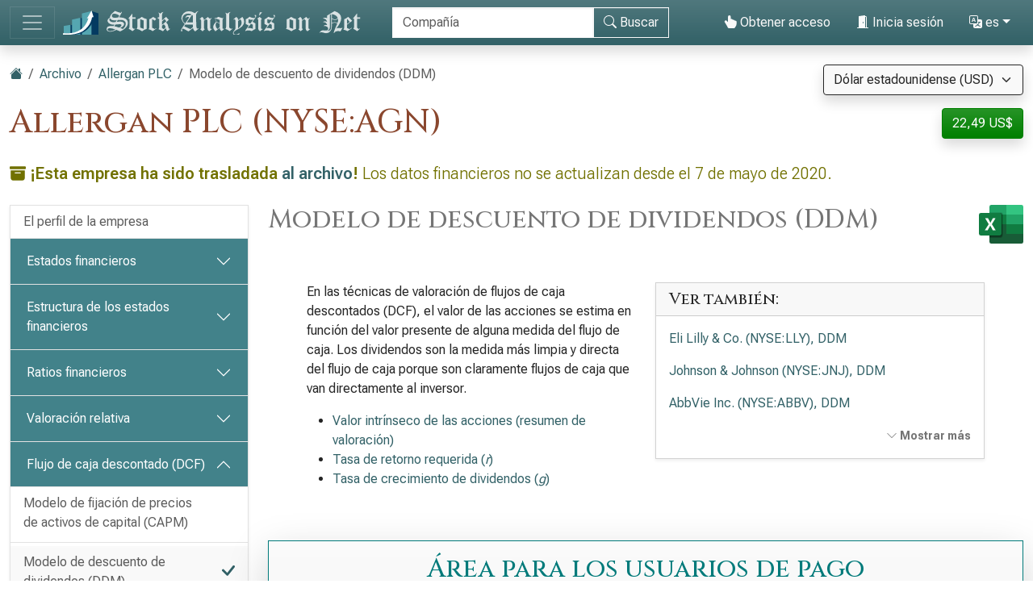

--- FILE ---
content_type: text/html; charset=utf-8
request_url: https://es.stock-analysis-on.net/NYSE/Empresa/Allergan-PLC/DCF/DDM
body_size: 15188
content:
<!DOCTYPE html>
<html lang="es" class="h-100">
<head>
    <meta charset="utf-8">
    <meta name="viewport" content="width=device-width, initial-scale=1">
    <title>Allergan PLC (NYSE:AGN) | Modelo de descuento de dividendos</title>
    <meta name="description" content="Valoración de acciones ordinarias de Allergan PLC utilizando el modelo de descuento de dividendos (DDM), que pertenece al enfoque de flujo de caja descontado (DCF) de estimación del valor intrínseco de las acciones.">
    <link href="https://cdn.stock-analysis-on.net/css/es/style-ujjk0o.css" rel="stylesheet">
    <style>
        @keyframes spinner-border {
            to {
                transform: rotate(360deg);
            }
        }
    </style>
        <link href="https://es.stock-analysis-on.net/NYSE/Empresa/Allergan-PLC/DCF/DDM" rel="canonical">
    <link rel="manifest" href="/manifest.json">
        <script type="module" src="https://cdn.jsdelivr.net/npm/@hotwired/turbo@latest/dist/turbo.es2017-esm.min.js"></script>
            <script>
        window.dataLayer = window.dataLayer || [];
        function gtag(){dataLayer.push(arguments);}
        gtag('consent', 'default', {
            'ad_storage': 'granted',
            'ad_user_data': 'granted',
            'ad_personalization': 'granted',
            'analytics_storage': 'granted',
        });
    </script>
    <script async src="https://www.googletagmanager.com/gtag/js?id=G-JXC9V4FZB8"></script>
    <script>
        window.dataLayer = window.dataLayer || [];
        function gtag(){dataLayer.push(arguments);}
        gtag('js', new Date());
                gtag('config', 'G-JXC9V4FZB8');
                    </script>
            <script async>
            if ("serviceWorker" in navigator) {
                navigator.serviceWorker.getRegistrations().then((registrations) => {
                    for (const registration of registrations) {
                        registration.unregister();
                    }
                });
            }
        </script>
        <script src="https://cdn.jsdelivr.net/npm/bootstrap@5.3.8/dist/js/bootstrap.bundle.min.js" integrity="sha384-FKyoEForCGlyvwx9Hj09JcYn3nv7wiPVlz7YYwJrWVcXK/BmnVDxM+D2scQbITxI" crossorigin="anonymous" defer></script>    <script src="https://www.gstatic.com/charts/loader.js" defer></script>
<script src="https://cdn.stock-analysis-on.net/js/google-charts.js" defer></script>
    <script type="module" src="https://cdn.stock-analysis-on.net/js/script-d9jqh8.js"></script>
</head>
<body class="d-flex flex-column h-100">
<main class="flex-shrink-0">
        <header class="container-fluid bg-primary bg-gradient shadow d-print-none" id="arriba">
        <div class="d-lg-flex align-items-lg-center">
            <nav class="navbar navbar-dark" style="background-image:none;">
                <div class="container-fluid px-0">
                    <button class="navbar-toggler" type="button" data-bs-toggle="collapse" data-bs-target="#navbar-content" aria-controls="navbar-content" aria-expanded="false" aria-label="Alternar navegación">
                        <span class="navbar-toggler-icon"></span>
                    </button>
                </div>
            </nav>
            <div class="d-lg-flex flex-lg-grow-1 justify-content-lg-between align-items-lg-center">
                <a class="py-2 py-lg-0" href="/">
                    <img class="img-fluid" src="https://cdn.stock-analysis-on.net/images/header-dark.svg" width="379" height="30" alt="Stock Analysis on Net">
                </a>
                                    <form class="flex-lg-fill py-2" action="/Investigacion-y-Analisis/Buscar-una-Empresa" method="get" id="form-search">
                        <div class="input-group">
                            <div class="pe-2 invisible" id="search-spinner">
                                <div class="spinner-border text-light" role="status"><span class="visually-hidden">Carga...</span></div>
                            </div>
                            <input autocomplete="off" type="text" class="form-control border border-light" id="search-input" name="company" placeholder="Compañía" aria-label="Buscar" required>
                            <button class="btn btn-outline-light" type="submit" id="form-search-button-submit" title="Buscar"><svg xmlns="http://www.w3.org/2000/svg" width="16" height="16" fill="currentColor" class="bi bi-search" viewBox="0 0 16 16"><path d="M11.742 10.344a6.5 6.5 0 1 0-1.397 1.398h-.001c.03.04.062.078.098.115l3.85 3.85a1 1 0 0 0 1.415-1.414l-3.85-3.85a1.007 1.007 0 0 0-.115-.1zM12 6.5a5.5 5.5 0 1 1-11 0 5.5 5.5 0 0 1 11 0z"/></svg><span class="d-none d-xl-inline"> Buscar</span></button>
                        </div>
                    </form>
                    <nav class="flex-lg-fill nav justify-content-end">
            <a class="nav-link text-light" href="/Usuario/Acceso/Allergan-PLC/_2FNYSE_2FEmpresa_2FAllergan-PLC_2FDCF_2FDDM" rel="nofollow"><svg xmlns="http://www.w3.org/2000/svg" width="16" height="16" fill="currentColor" class="bi bi-hand-index-thumb-fill" viewBox="0 0 16 16"><path d="M8.5 1.75v2.716l.047-.002c.312-.012.742-.016 1.051.046.28.056.543.18.738.288.273.152.456.385.56.642l.132-.012c.312-.024.794-.038 1.158.108.37.148.689.487.88.716.075.09.141.175.195.248h.582a2 2 0 0 1 1.99 2.199l-.272 2.715a3.5 3.5 0 0 1-.444 1.389l-1.395 2.441A1.5 1.5 0 0 1 12.42 16H6.118a1.5 1.5 0 0 1-1.342-.83l-1.215-2.43L1.07 8.589a1.517 1.517 0 0 1 2.373-1.852L5 8.293V1.75a1.75 1.75 0 0 1 3.5 0z"/></svg> Obtener acceso</a>
                <a class="nav-link text-light" role="button" data-bs-toggle="modal" data-bs-target="#modal-sign-in"><svg xmlns="http://www.w3.org/2000/svg" width="16" height="16" fill="currentColor" class="bi bi-door-open-fill" viewBox="0 0 16 16"><path d="M1.5 15a.5.5 0 0 0 0 1h13a.5.5 0 0 0 0-1H13V2.5A1.5 1.5 0 0 0 11.5 1H11V.5a.5.5 0 0 0-.57-.495l-7 1A.5.5 0 0 0 3 1.5V15H1.5zM11 2h.5a.5.5 0 0 1 .5.5V15h-1V2zm-2.5 8c-.276 0-.5-.448-.5-1s.224-1 .5-1 .5.448.5 1-.224 1-.5 1z"/></svg> Inicia sesión</a>
                <div class="dropdown">
            <a class="nav-link text-light dropdown-toggle" id="navbarDropdownTranslation" role="button" title="Idioma" data-bs-toggle="dropdown" aria-haspopup="true" aria-expanded="false"><svg xmlns="http://www.w3.org/2000/svg" width="16" height="16" fill="currentColor" class="bi bi-translate" viewBox="0 0 16 16"><path d="M4.545 6.714 4.11 8H3l1.862-5h1.284L8 8H6.833l-.435-1.286H4.545zm1.634-.736L5.5 3.956h-.049l-.679 2.022H6.18z"/><path d="M0 2a2 2 0 0 1 2-2h7a2 2 0 0 1 2 2v3h3a2 2 0 0 1 2 2v7a2 2 0 0 1-2 2H7a2 2 0 0 1-2-2v-3H2a2 2 0 0 1-2-2V2zm2-1a1 1 0 0 0-1 1v7a1 1 0 0 0 1 1h7a1 1 0 0 0 1-1V2a1 1 0 0 0-1-1H2zm7.138 9.995c.193.301.402.583.63.846-.748.575-1.673 1.001-2.768 1.292.178.217.451.635.555.867 1.125-.359 2.08-.844 2.886-1.494.777.665 1.739 1.165 2.93 1.472.133-.254.414-.673.629-.89-1.125-.253-2.057-.694-2.82-1.284.681-.747 1.222-1.651 1.621-2.757H14V8h-3v1.047h.765c-.318.844-.74 1.546-1.272 2.13a6.066 6.066 0 0 1-.415-.492 1.988 1.988 0 0 1-.94.31z"/></svg> es</a>
            <div class="dropdown-menu dropdown-menu-right" aria-labelledby="navbarDropdownTranslation">
                <a class="dropdown-item" href="https://www.stock-analysis-on.net/NYSE/Company/Allergan-PLC/DCF/DDM">English (en)</a>
                <a class="dropdown-item active" href="https://es.stock-analysis-on.net/NYSE/Empresa/Allergan-PLC/DCF/DDM">español (es)</a>
                <a class="dropdown-item" href="https://fr.stock-analysis-on.net/NYSE/Entreprise/Allergan-PLC/DCF/DDM">français (fr)</a>
                <a class="dropdown-item" href="https://jp.stock-analysis-on.net/NYSE/%E4%BC%9A%E7%A4%BE/Allergan-PLC/%E5%89%B2%E5%BC%95%E3%82%AD%E3%83%A3%E3%83%83%E3%82%B7%E3%83%A5%E3%83%95%E3%83%AD%E3%83%BC/%E9%85%8D%E5%BD%93%E5%89%B2%E5%BC%95%E3%83%A2%E3%83%87%E3%83%AB">日本語 (ja)</a>
                <a class="dropdown-item" href="https://kr.stock-analysis-on.net/NYSE/%ED%9A%8C%EC%82%AC/Allergan-PLC/%ED%98%84%EA%B8%88%20%ED%9D%90%EB%A6%84%20%ED%95%A0%EC%9D%B8/%EB%B0%B0%EB%8B%B9%20%ED%95%A0%EC%9D%B8%20%EB%AA%A8%ED%98%95">한국어 (ko)</a>
                <a class="dropdown-item" href="https://pt.stock-analysis-on.net/NYSE/Empresa/Allergan-PLC/DCF/DDM">português (pt)</a>
                <a class="dropdown-item" href="https://cn.stock-analysis-on.net/NYSE/%E5%85%AC%E5%8F%B8/Allergan-PLC/%E7%8E%B0%E9%87%91%E6%B5%81%E6%8A%98%E7%8E%B0/%E8%82%A1%E5%88%A9%E6%8A%98%E4%BB%B7%E6%A8%A1%E5%9E%8B">中文（简体） (zh-Hans)</a>
                <a class="dropdown-item" href="https://tw.stock-analysis-on.net/NYSE/%E5%85%AC%E5%8F%B8/Allergan-PLC/%E7%8F%BE%E9%87%91%E6%B5%81%E6%8A%98%E7%8F%BE/%E8%82%A1%E5%88%A9%E6%8A%98%E5%83%B9%E6%A8%A1%E5%9E%8B">中文（繁體） (zh-Hant)</a>
            </div>
        </div>
    </nav>
                                    </div>
        </div>
        <div class="collapse navbar-collapse navbar-dark" id="navbar-content">
            <nav class="navbar-nav d-sm-flex flex-sm-row">
                                                                            <a class="nav-link px-sm-2 px-md-3 px-lg-4 px-xl-5" href="/Que-es-Nuevo/1">Novedades</a>
                                                                                <a class="nav-link px-sm-2 px-md-3 px-lg-4 px-xl-5" href="/Investigacion-y-Analisis">Empresas</a>
                                                                                <a class="nav-link px-sm-2 px-md-3 px-lg-4 px-xl-5 active" href="/Investigacion-y-Analisis/Archivo">Archivo <span class="visually-hidden">(actual)</span></a>
                                                </nav>
        </div>
    </header>
            <div class="bg-light shadow d-print-none" id="search-result">
            <div id="search-result-background">
                <div class="p-3">
                    <div class="d-flex justify-content-end mb-3">
                        <button id="search-result-close" class="btn-close" type="button" aria-label="Cerrar"></button>
                    </div>
                    <div id="search-result-body"></div>
                </div>
            </div>
        </div>
        <div class="container-fluid my-3 d-none d-print-block">
        <img class="img-fluid" src="https://cdn.stock-analysis-on.net/images/header-home.svg" width="650" height="100" alt="Stock Analysis on Net">
    </div>
    <div class="container-fluid gx-xxl-5 mt-4">
        <div class="d-md-flex justify-content-md-between">
    <div>
        <nav class="mb-4 d-print-none" aria-label="breadcrumb">
    <ol class="breadcrumb">
        <li class="breadcrumb-item"><a href="/"><svg xmlns="http://www.w3.org/2000/svg" width="16" height="16" fill="currentColor" class="bi bi-house-fill" viewBox="0 0 16 16"><path fill-rule="evenodd" d="m8 3.293 6 6V13.5a1.5 1.5 0 0 1-1.5 1.5h-9A1.5 1.5 0 0 1 2 13.5V9.293l6-6zm5-.793V6l-2-2V2.5a.5.5 0 0 1 .5-.5h1a.5.5 0 0 1 .5.5z"/><path fill-rule="evenodd" d="M7.293 1.5a1 1 0 0 1 1.414 0l6.647 6.646a.5.5 0 0 1-.708.708L8 2.207 1.354 8.854a.5.5 0 1 1-.708-.708L7.293 1.5z"/></svg></a></li>
                            <li class="breadcrumb-item"><a href="/Investigacion-y-Analisis/Archivo">Archivo</a></li>
                                <li class="breadcrumb-item"><a href="/NYSE/Empresa/Allergan-PLC">Allergan PLC</a></li>
                            <li class="breadcrumb-item active" aria-current="page">Modelo de descuento de dividendos (DDM)</li>
            </ol>
</nav>
                    <h1 class="my-heading mb-4">Allergan PLC (NYSE:AGN)</h1>
            </div>
    <div class="text-end d-print-none">
                    <div class="mb-3">
    <form action="/Subscription-currency" method="post" id="form-subscription-currency">
        <select name="currency" class="form-select bg-light border border-dark rounded-1 shadow" id="form-subscription-currency-select" aria-label="Seleccionar moneda">
                                                <option value="GBP">Libra esterlina (GBP)</option>
                                                                <option value="EUR">Euro (EUR)</option>
                                                                <option value="CHF">Franco suizo (CHF)</option>
                                                                <option value="USD" selected>Dólar estadounidense (USD)</option>
                                    </select>
        <input type="hidden" name="returnUrl" value="/NYSE/Empresa/Allergan-PLC/DCF/DDM">
    </form>
</div>
            <p>
            <a class="btn btn-success rounded-1 shadow" href="/Usuario/Acceso/Allergan-PLC/_2FNYSE_2FEmpresa_2FAllergan-PLC_2FDCF_2FDDM" role="button" title="Obtener acceso" rel="nofollow">
            22,49 US$        </a>
    </p>
            </div>
</div>
    <p class="lead text-warning mb-4"><svg xmlns="http://www.w3.org/2000/svg" width="16" height="16" fill="currentColor" class="bi bi-archive-fill" viewBox="0 0 16 16"><path d="M12.643 15C13.979 15 15 13.845 15 12.5V5H1v7.5C1 13.845 2.021 15 3.357 15h9.286zM5.5 7h5a.5.5 0 0 1 0 1h-5a.5.5 0 0 1 0-1zM.8 1a.8.8 0 0 0-.8.8V3a.8.8 0 0 0 .8.8h14.4A.8.8 0 0 0 16 3V1.8a.8.8 0 0 0-.8-.8H.8z"/></svg> <span class="fw-semibold">¡Esta empresa ha sido trasladada <a href="/Investigacion-y-Analisis/Archivo">al archivo</a>!</span> Los datos financieros no se actualizan desde el 7 de mayo de 2020.</p>
    <div class="row gx-xxl-5">
        <aside class="col-lg-3 d-print-none">
            <div class="navbar navbar-expand-lg navbar-dark bg-secondary bg-gradient shadow-sm d-lg-none mb-3">
    <div class="container-fluid">
        <button class="navbar-toggler" type="button" data-bs-toggle="collapse" data-bs-target="#sidebar-company" aria-controls="sidebar-company" aria-expanded="false" aria-label="Alternar navegación">
            <span class="navbar-toggler-icon"></span>
        </button>
    </div>
</div>
<div class="collapse shadow-sm d-lg-block mb-3 mb-lg-0" id="sidebar-company" data-stimulus-controller="sidebar" data-sidebar-breakpoint-value="992">
    <nav class="accordion">
                            <div class="accordion-item">
                                <div class="list-group list-group-flush">
                                                                        <a class="list-group-item list-group-item-action border-0 pe-5" href="/NYSE/Empresa/Allergan-PLC/Perfil">El perfil de la empresa</a>
                                                            </div>
                            </div>
                    <div class="accordion-item">
                                                        <div class="accordion-header" id="menu-content-top-heading-1">
                        <button class="accordion-button collapsed bg-secondary text-white" type="button" data-bs-toggle="collapse" data-bs-target="#menu-content-top-collapse-1" aria-expanded="false" aria-controls="menu-content-top-collapse-1">
                            Estados financieros                        </button>
                    </div>
                    <div id="menu-content-top-collapse-1" class="accordion-collapse collapse" aria-labelledby="menu-content-top-heading-1">
                                <div class="list-group list-group-flush">
                                                                                                                                                                            <a class="list-group-item list-group-item-action border-0 pe-5" href="/NYSE/Empresa/Allergan-PLC/Estados-Financieros/Estado-de-Resultados">Cuenta de resultados&nbsp;<span class="text-success" title="La página disponible de forma gratuita"><svg xmlns="http://www.w3.org/2000/svg" width="16" height="16" fill="currentColor" class="bi bi-unlock-fill" viewBox="0 0 16 16"><path d="M11 1a2 2 0 0 0-2 2v4a2 2 0 0 1 2 2v5a2 2 0 0 1-2 2H3a2 2 0 0 1-2-2V9a2 2 0 0 1 2-2h5V3a3 3 0 0 1 6 0v4a.5.5 0 0 1-1 0V3a2 2 0 0 0-2-2z"/></svg></span></a>
                                                                                                                                                                                                                    <a class="list-group-item list-group-item-action border-0 pe-5" href="/NYSE/Empresa/Allergan-PLC/Estados-Financieros/Estado-del-Resultado-Integral">Estado de resultado integral</a>
                                                                                                                                                                                                                    <a class="list-group-item list-group-item-action border-0 pe-5" href="/NYSE/Empresa/Allergan-PLC/Estados-Financieros/Activo">Balance: activo</a>
                                                                                                                                                                                                                    <a class="list-group-item list-group-item-action border-0 pe-5" href="/NYSE/Empresa/Allergan-PLC/Estados-Financieros/Pasivo-y-Patrimonio-Neto">Balance general: pasivo y capital contable&nbsp;<span class="text-success" title="La página disponible de forma gratuita"><svg xmlns="http://www.w3.org/2000/svg" width="16" height="16" fill="currentColor" class="bi bi-unlock-fill" viewBox="0 0 16 16"><path d="M11 1a2 2 0 0 0-2 2v4a2 2 0 0 1 2 2v5a2 2 0 0 1-2 2H3a2 2 0 0 1-2-2V9a2 2 0 0 1 2-2h5V3a3 3 0 0 1 6 0v4a.5.5 0 0 1-1 0V3a2 2 0 0 0-2-2z"/></svg></span></a>
                                                                                                                                                                                                                    <a class="list-group-item list-group-item-action border-0 pe-5" href="/NYSE/Empresa/Allergan-PLC/Estados-Financieros/Estado-de-Flujo-de-Efectivo">Estado de flujos de efectivo&nbsp;<span class="text-success" title="La página disponible de forma gratuita"><svg xmlns="http://www.w3.org/2000/svg" width="16" height="16" fill="currentColor" class="bi bi-unlock-fill" viewBox="0 0 16 16"><path d="M11 1a2 2 0 0 0-2 2v4a2 2 0 0 1 2 2v5a2 2 0 0 1-2 2H3a2 2 0 0 1-2-2V9a2 2 0 0 1 2-2h5V3a3 3 0 0 1 6 0v4a.5.5 0 0 1-1 0V3a2 2 0 0 0-2-2z"/></svg></span></a>
                                                                                                                        </div>
                                    </div>
                            </div>
                    <div class="accordion-item">
                                                        <div class="accordion-header" id="menu-content-top-heading-2">
                        <button class="accordion-button collapsed bg-secondary text-white" type="button" data-bs-toggle="collapse" data-bs-target="#menu-content-top-collapse-2" aria-expanded="false" aria-controls="menu-content-top-collapse-2">
                            Estructura de los estados financieros                        </button>
                    </div>
                    <div id="menu-content-top-collapse-2" class="accordion-collapse collapse" aria-labelledby="menu-content-top-heading-2">
                                <div class="list-group list-group-flush">
                                                                                                                                                                            <a class="list-group-item list-group-item-action border-0 pe-5" href="/NYSE/Empresa/Allergan-PLC/Estructura/Estado-de-Resultados">Estructura de la cuenta de resultados</a>
                                                                                                                                                                                                                    <a class="list-group-item list-group-item-action border-0 pe-5" href="/NYSE/Empresa/Allergan-PLC/Estructura/Activo">Estructura del balance: activo&nbsp;<span class="text-success" title="La página disponible de forma gratuita"><svg xmlns="http://www.w3.org/2000/svg" width="16" height="16" fill="currentColor" class="bi bi-unlock-fill" viewBox="0 0 16 16"><path d="M11 1a2 2 0 0 0-2 2v4a2 2 0 0 1 2 2v5a2 2 0 0 1-2 2H3a2 2 0 0 1-2-2V9a2 2 0 0 1 2-2h5V3a3 3 0 0 1 6 0v4a.5.5 0 0 1-1 0V3a2 2 0 0 0-2-2z"/></svg></span></a>
                                                                                                                                                                                                                    <a class="list-group-item list-group-item-action border-0 pe-5" href="/NYSE/Empresa/Allergan-PLC/Estructura/Pasivo-y-Patrimonio-Neto">Estructura del balance: pasivo y patrimonio contable&nbsp;<span class="text-success" title="La página disponible de forma gratuita"><svg xmlns="http://www.w3.org/2000/svg" width="16" height="16" fill="currentColor" class="bi bi-unlock-fill" viewBox="0 0 16 16"><path d="M11 1a2 2 0 0 0-2 2v4a2 2 0 0 1 2 2v5a2 2 0 0 1-2 2H3a2 2 0 0 1-2-2V9a2 2 0 0 1 2-2h5V3a3 3 0 0 1 6 0v4a.5.5 0 0 1-1 0V3a2 2 0 0 0-2-2z"/></svg></span></a>
                                                                                                                        </div>
                                    </div>
                            </div>
                    <div class="accordion-item">
                                                        <div class="accordion-header" id="menu-content-top-heading-3">
                        <button class="accordion-button collapsed bg-secondary text-white" type="button" data-bs-toggle="collapse" data-bs-target="#menu-content-top-collapse-3" aria-expanded="false" aria-controls="menu-content-top-collapse-3">
                            Ratios financieros                        </button>
                    </div>
                    <div id="menu-content-top-collapse-3" class="accordion-collapse collapse" aria-labelledby="menu-content-top-heading-3">
                                <div class="list-group list-group-flush">
                                                                                                                                                                            <a class="list-group-item list-group-item-action border-0 pe-5" href="/NYSE/Empresa/Allergan-PLC/Ratios/Rentabilidad">Ratios de rentabilidad</a>
                                                                                                                                                                                                                    <a class="list-group-item list-group-item-action border-0 pe-5" href="/NYSE/Empresa/Allergan-PLC/Ratios/Liquidez">Ratios de liquidez&nbsp;<span class="text-success" title="La página disponible de forma gratuita"><svg xmlns="http://www.w3.org/2000/svg" width="16" height="16" fill="currentColor" class="bi bi-unlock-fill" viewBox="0 0 16 16"><path d="M11 1a2 2 0 0 0-2 2v4a2 2 0 0 1 2 2v5a2 2 0 0 1-2 2H3a2 2 0 0 1-2-2V9a2 2 0 0 1 2-2h5V3a3 3 0 0 1 6 0v4a.5.5 0 0 1-1 0V3a2 2 0 0 0-2-2z"/></svg></span></a>
                                                                                                                                                                                                                    <a class="list-group-item list-group-item-action border-0 pe-5" href="/NYSE/Empresa/Allergan-PLC/Ratios/Solvencia">Ratios de solvencia&nbsp;<span class="text-success" title="La página disponible de forma gratuita"><svg xmlns="http://www.w3.org/2000/svg" width="16" height="16" fill="currentColor" class="bi bi-unlock-fill" viewBox="0 0 16 16"><path d="M11 1a2 2 0 0 0-2 2v4a2 2 0 0 1 2 2v5a2 2 0 0 1-2 2H3a2 2 0 0 1-2-2V9a2 2 0 0 1 2-2h5V3a3 3 0 0 1 6 0v4a.5.5 0 0 1-1 0V3a2 2 0 0 0-2-2z"/></svg></span></a>
                                                                                                                                                                                                                    <a class="list-group-item list-group-item-action border-0 pe-5" href="/NYSE/Empresa/Allergan-PLC/Ratios/Actividad-a-Corto-Plazo">Ratios de actividad a corto plazo&nbsp;<span class="text-success" title="La página disponible de forma gratuita"><svg xmlns="http://www.w3.org/2000/svg" width="16" height="16" fill="currentColor" class="bi bi-unlock-fill" viewBox="0 0 16 16"><path d="M11 1a2 2 0 0 0-2 2v4a2 2 0 0 1 2 2v5a2 2 0 0 1-2 2H3a2 2 0 0 1-2-2V9a2 2 0 0 1 2-2h5V3a3 3 0 0 1 6 0v4a.5.5 0 0 1-1 0V3a2 2 0 0 0-2-2z"/></svg></span></a>
                                                                                                                                                                                                                    <a class="list-group-item list-group-item-action border-0 pe-5" href="/NYSE/Empresa/Allergan-PLC/Ratios/Actividad-a-Largo-Plazo">Ratios de actividad a largo plazo</a>
                                                                                                                                                <div class="border-top my-1"></div>
                                                                                                                                                                                    <a class="list-group-item list-group-item-action border-0 pe-5" href="/NYSE/Empresa/Allergan-PLC/Ratios/DuPont">Análisis de DuPont</a>
                                                                                                                                                <div class="border-top my-1"></div>
                                                                                                                                                                                    <a class="list-group-item list-group-item-action border-0 pe-5" href="/NYSE/Empresa/Allergan-PLC/Ratios/Segmentos-Reportables">Segmentos reportables</a>
                                                                                                                        </div>
                                    </div>
                            </div>
                    <div class="accordion-item">
                                                        <div class="accordion-header" id="menu-content-top-heading-4">
                        <button class="accordion-button collapsed bg-secondary text-white" type="button" data-bs-toggle="collapse" data-bs-target="#menu-content-top-collapse-4" aria-expanded="false" aria-controls="menu-content-top-collapse-4">
                            Valoración relativa                        </button>
                    </div>
                    <div id="menu-content-top-collapse-4" class="accordion-collapse collapse" aria-labelledby="menu-content-top-heading-4">
                                <div class="list-group list-group-flush">
                                                                                                                                                                            <a class="list-group-item list-group-item-action border-0 pe-5" href="/NYSE/Empresa/Allergan-PLC/Valoracion/Ratios">Ratios de valoración de acciones ordinarias</a>
                                                                                                                                                <div class="border-top my-1"></div>
                                                                                                                                                                                    <a class="list-group-item list-group-item-action border-0 pe-5" href="/NYSE/Empresa/Allergan-PLC/Valoracion/Valor-de-Empresa">Valor de la empresa (EV)</a>
                                                                                                                                                <div class="border-top my-1"></div>
                                                                                                                                                                                    <a class="list-group-item list-group-item-action border-0 pe-5" href="/NYSE/Empresa/Allergan-PLC/Valoracion/EV-sobre-EBITDA">Relación entre EV y EBITDA</a>
                                                                                                                                                                                                                    <a class="list-group-item list-group-item-action border-0 pe-5" href="/NYSE/Empresa/Allergan-PLC/Valoracion/EV-sobre-FCFF">Relación entre EV y FCFF</a>
                                                                                                                                                                                                                    <a class="list-group-item list-group-item-action border-0 pe-5" href="/NYSE/Empresa/Allergan-PLC/Valoracion/Precio-sobre-FCFE">Relación precio-FCFE</a>
                                                                                                                        </div>
                                    </div>
                            </div>
                    <div class="accordion-item">
                                                        <div class="accordion-header" id="menu-content-top-heading-5">
                        <button class="accordion-button bg-secondary text-white" type="button" data-bs-toggle="collapse" data-bs-target="#menu-content-top-collapse-5" aria-expanded="true" aria-controls="menu-content-top-collapse-5">
                            Flujo de caja descontado (DCF)                        </button>
                    </div>
                    <div id="menu-content-top-collapse-5" class="accordion-collapse collapse show" aria-labelledby="menu-content-top-heading-5">
                                <div class="list-group list-group-flush">
                                                                                                                                                                            <a class="list-group-item list-group-item-action border-0 pe-5" href="/NYSE/Empresa/Allergan-PLC/DCF/CAPM">Modelo de fijación de precios de activos de capital (CAPM)</a>
                                                                                                                                                <div class="border-top my-1"></div>
                                                                                                                                                                                    <a class="list-group-item list-group-item-action bg-light bg-gradient border-0 d-flex justify-content-between align-items-center" href="/NYSE/Empresa/Allergan-PLC/DCF/DDM">
                                        <div>Modelo de descuento de dividendos (DDM)</div>
                                        <div class="text-primary"> <svg xmlns="http://www.w3.org/2000/svg" width="16" height="16" fill="currentColor" class="bi bi-check-lg" viewBox="0 0 16 16"><path d="M13.485 1.431a1.473 1.473 0 0 1 2.104 2.062l-7.84 9.801a1.473 1.473 0 0 1-2.12.04L.431 8.138a1.473 1.473 0 0 1 2.084-2.083l4.111 4.112 6.82-8.69a.486.486 0 0 1 .04-.045z"/></svg></div>
                                    </a>
                                                                                                                                                                                                                    <a class="list-group-item list-group-item-action border-0 pe-5" href="/NYSE/Empresa/Allergan-PLC/DCF/Valor-Actual-de-FCFF">Valor actual del FCFF</a>
                                                                                                                                                                                                                    <a class="list-group-item list-group-item-action border-0 pe-5" href="/NYSE/Empresa/Allergan-PLC/DCF/Valor-Actual-de-FCFE">Valor actual del FCFE</a>
                                                                                                                        </div>
                                    </div>
                            </div>
                    <div class="accordion-item">
                                                        <div class="accordion-header" id="menu-content-top-heading-6">
                        <button class="accordion-button collapsed bg-secondary text-white" type="button" data-bs-toggle="collapse" data-bs-target="#menu-content-top-collapse-6" aria-expanded="false" aria-controls="menu-content-top-collapse-6">
                            Valor económico añadido (EVA)                        </button>
                    </div>
                    <div id="menu-content-top-collapse-6" class="accordion-collapse collapse" aria-labelledby="menu-content-top-heading-6">
                                <div class="list-group list-group-flush">
                                                                                                                                                                            <a class="list-group-item list-group-item-action border-0 pe-5" href="/NYSE/Empresa/Allergan-PLC/Medida-de-Rendimiento/Valor-Economico-Agregado">Valor económico añadido (EVA)</a>
                                                                                                                                                                                                                    <a class="list-group-item list-group-item-action border-0 pe-5" href="/NYSE/Empresa/Allergan-PLC/Medida-de-Rendimiento/Rendimiento-del-Capital">Ratio de rentabilidad sobre capital (ROC)</a>
                                                                                                                                                                                                                    <a class="list-group-item list-group-item-action border-0 pe-5" href="/NYSE/Empresa/Allergan-PLC/Medida-de-Rendimiento/Valor-Mercado-Agregado">Valor añadido de mercado (MVA)</a>
                                                                                                                        </div>
                                    </div>
                            </div>
                    <div class="accordion-item">
                                                        <div class="accordion-header" id="menu-content-top-heading-7">
                        <button class="accordion-button collapsed bg-secondary text-white" type="button" data-bs-toggle="collapse" data-bs-target="#menu-content-top-collapse-7" aria-expanded="false" aria-controls="menu-content-top-collapse-7">
                            Tendencias a largo plazo                        </button>
                    </div>
                    <div id="menu-content-top-collapse-7" class="accordion-collapse collapse" aria-labelledby="menu-content-top-heading-7">
                                <div class="list-group list-group-flush">
                                                                                                                                                                            <a class="list-group-item list-group-item-action border-0 pe-5" href="/NYSE/Empresa/Allergan-PLC/Tendencias-a-Largo-Plazo/Informacion-Financiera-Seleccionada">Datos financieros seleccionados</a>
                                                                                                                                                <div class="border-top my-1"></div>
                                                                                                                                                                                    <a class="list-group-item list-group-item-action border-0 pe-5" href="/NYSE/Empresa/Allergan-PLC/Tendencias-a-Largo-Plazo/Margen-de-Beneficio-Neto">Ratio de margen de beneficio neto</a>
                                                                                                                                                                                                                    <a class="list-group-item list-group-item-action border-0 pe-5" href="/NYSE/Empresa/Allergan-PLC/Tendencias-a-Largo-Plazo/Margen-de-Beneficio-Operativo">Ratio de margen de beneficio operativo</a>
                                                                                                                                                                                                                    <a class="list-group-item list-group-item-action border-0 pe-5" href="/NYSE/Empresa/Allergan-PLC/Tendencias-a-Largo-Plazo/ROE">Ratio de rendimiento sobre el capital contable (ROE)</a>
                                                                                                                                                                                                                    <a class="list-group-item list-group-item-action border-0 pe-5" href="/NYSE/Empresa/Allergan-PLC/Tendencias-a-Largo-Plazo/ROA">Ratio de rentabilidad sobre activos (ROA)</a>
                                                                                                                                                                                                                    <a class="list-group-item list-group-item-action border-0 pe-5" href="/NYSE/Empresa/Allergan-PLC/Tendencias-a-Largo-Plazo/Razon-Circulante">Coeficiente de liquidez corriente</a>
                                                                                                                                                                                                                    <a class="list-group-item list-group-item-action border-0 pe-5" href="/NYSE/Empresa/Allergan-PLC/Tendencias-a-Largo-Plazo/Deuda-sobre-Patrimonio">Ratio de deuda sobre fondos propios</a>
                                                                                                                                                                                                                    <a class="list-group-item list-group-item-action border-0 pe-5" href="/NYSE/Empresa/Allergan-PLC/Tendencias-a-Largo-Plazo/Rotacion-de-Activos-Totales">Ratio de rotación total de activos</a>
                                                                                                                                                <div class="border-top my-1"></div>
                                                                                                                                                                                    <a class="list-group-item list-group-item-action border-0 pe-5" href="/NYSE/Empresa/Allergan-PLC/Tendencias-a-Largo-Plazo/P-E">Relación precio/utilidad neta (P/E)</a>
                                                                                                                                                                                                                    <a class="list-group-item list-group-item-action border-0 pe-5" href="/NYSE/Empresa/Allergan-PLC/Tendencias-a-Largo-Plazo/P-OP">Relación precio/ingresos de explotación (P/OP)</a>
                                                                                                                                                                                                                    <a class="list-group-item list-group-item-action border-0 pe-5" href="/NYSE/Empresa/Allergan-PLC/Tendencias-a-Largo-Plazo/P-BV">Relación precio/valor contable (P/BV)&nbsp;<span class="text-success" title="La página disponible de forma gratuita"><svg xmlns="http://www.w3.org/2000/svg" width="16" height="16" fill="currentColor" class="bi bi-unlock-fill" viewBox="0 0 16 16"><path d="M11 1a2 2 0 0 0-2 2v4a2 2 0 0 1 2 2v5a2 2 0 0 1-2 2H3a2 2 0 0 1-2-2V9a2 2 0 0 1 2-2h5V3a3 3 0 0 1 6 0v4a.5.5 0 0 1-1 0V3a2 2 0 0 0-2-2z"/></svg></span></a>
                                                                                                                                                                                                                    <a class="list-group-item list-group-item-action border-0 pe-5" href="/NYSE/Empresa/Allergan-PLC/Tendencias-a-Largo-Plazo/P-S">Relación precio/ingresos (P/S)</a>
                                                                                                                        </div>
                                    </div>
                            </div>
                    <div class="accordion-item">
                                                        <div class="accordion-header" id="menu-content-top-heading-8">
                        <button class="accordion-button collapsed bg-secondary text-white" type="button" data-bs-toggle="collapse" data-bs-target="#menu-content-top-collapse-8" aria-expanded="false" aria-controls="menu-content-top-collapse-8">
                            Componentes de los estados financieros                        </button>
                    </div>
                    <div id="menu-content-top-collapse-8" class="accordion-collapse collapse" aria-labelledby="menu-content-top-heading-8">
                                <div class="list-group list-group-flush">
                                                                                                                                                                            <a class="list-group-item list-group-item-action border-0 pe-5" href="/NYSE/Empresa/Allergan-PLC/Analisis/Ingresos">Ingresos</a>
                                                                                                                                                                                                                    <a class="list-group-item list-group-item-action border-0 pe-5" href="/NYSE/Empresa/Allergan-PLC/Analisis/Inventario">Inventarios</a>
                                                                                                                                                                                                                    <a class="list-group-item list-group-item-action border-0 pe-5" href="/NYSE/Empresa/Allergan-PLC/Analisis/Activo-Fijo-Tangible">Inmovilizado material</a>
                                                                                                                                                                                                                    <a class="list-group-item list-group-item-action border-0 pe-5" href="/NYSE/Empresa/Allergan-PLC/Analisis/Fondo-de-Comercio-y-Activos-Intangibles">Fondo de comercio y activos intangibles</a>
                                                                                                                                                                                                                    <a class="list-group-item list-group-item-action border-0 pe-5" href="/NYSE/Empresa/Allergan-PLC/Analisis/Deuda">Deuda&nbsp;<span class="text-success" title="La página disponible de forma gratuita"><svg xmlns="http://www.w3.org/2000/svg" width="16" height="16" fill="currentColor" class="bi bi-unlock-fill" viewBox="0 0 16 16"><path d="M11 1a2 2 0 0 0-2 2v4a2 2 0 0 1 2 2v5a2 2 0 0 1-2 2H3a2 2 0 0 1-2-2V9a2 2 0 0 1 2-2h5V3a3 3 0 0 1 6 0v4a.5.5 0 0 1-1 0V3a2 2 0 0 0-2-2z"/></svg></span></a>
                                                                                                                                                                                                                    <a class="list-group-item list-group-item-action border-0 pe-5" href="/NYSE/Empresa/Allergan-PLC/Analisis/Impuesto-sobre-la-Renta">Impuestos sobre la renta</a>
                                                                                                                                                                                                                    <a class="list-group-item list-group-item-action border-0 pe-5" href="/NYSE/Empresa/Allergan-PLC/Analisis/Arrendamiento-Operativo">Arrendamientos operativos</a>
                                                                                                                                                <div class="border-top my-1"></div>
                                                                                                                                                                                    <a class="list-group-item list-group-item-action border-0 pe-5" href="/NYSE/Empresa/Allergan-PLC/Estados-Financieros/Ajustes-a-Estados-Financieros">Ajustes a los estados financieros</a>
                                                                                                                                                                                                                    <a class="list-group-item list-group-item-action border-0 pe-5" href="/NYSE/Empresa/Allergan-PLC/Ratios/Ratios-Ajustados">Ratios financieros ajustados</a>
                                                                                                                        </div>
                                    </div>
                            </div>
                    <div class="accordion-item">
                                                        <div class="accordion-header" id="menu-content-top-heading-9">
                        <button class="accordion-button collapsed bg-secondary text-white" type="button" data-bs-toggle="collapse" data-bs-target="#menu-content-top-collapse-9" aria-expanded="false" aria-controls="menu-content-top-collapse-9">
                            Calidad de la información financiera                        </button>
                    </div>
                    <div id="menu-content-top-collapse-9" class="accordion-collapse collapse" aria-labelledby="menu-content-top-heading-9">
                                <div class="list-group list-group-flush">
                                                                                                                                                                            <a class="list-group-item list-group-item-action border-0 pe-5" href="/NYSE/Empresa/Allergan-PLC/Calidad-de-Informacion-Financiera/Deuda-Incobrable">Cuentas por cobrar de dudoso cobro</a>
                                                                                                                                                                                                                    <a class="list-group-item list-group-item-action border-0 pe-5" href="/NYSE/Empresa/Allergan-PLC/Calidad-de-Informacion-Financiera/Acumulaciones-Agregadas">Periodificaciones agregadas</a>
                                                                                                                        </div>
                                    </div>
                            </div>
            </nav>
</div>
        </aside>
        <article class="col-lg-9">
            <div class="d-md-flex justify-content-md-between">
            <h2>Modelo de descuento de dividendos (DDM)</h2>
        <div class="text-end d-print-none">
    <a class="ms-4 d-inline-block" href="/Hoja-de-calculo/NYSE/Empresa/Allergan-PLC/DCF/DDM.xlsx" rel="nofollow" title="Exportar todas las tablas a Microsoft Excel"><img src="https://cdn.stock-analysis-on.net/images/microsoft-excel.svg" height="48" width="55" alt="Microsoft Excel"></a>
</div>
</div>
<div class="px-md-5 py-5">
    <div class="row">
        <div class="col-lg-6">
            <p>En las técnicas de valoración de flujos de caja descontados (DCF), el valor de las acciones se estima en función del valor presente de alguna medida del flujo de caja. Los dividendos son la medida más limpia y directa del flujo de caja porque son claramente flujos de caja que van directamente al inversor.</p>
            <ul>
                <li><a href="#Valor-Intrinseco">Valor intrínseco de las acciones (resumen de valoración)</a></li>
                <li><a href="#r">Tasa de retorno requerida (<em>r</em>)</a></li>
                <li><a href="#g">Tasa de crecimiento de dividendos (<em>g</em>)</a></li>
            </ul>
        </div>
        <aside class="col-lg-6 d-none d-lg-block d-print-none">
            <div class="card shadow-sm">
    <h5 class="card-header">Ver también:</h5>
    <div class="card-body">
                    <div id="see-also-list">
                                                                                                <p><a href="/NYSE/Empresa/Eli-Lilly-Co/DCF/DDM">Eli Lilly &amp; Co. (NYSE:LLY), DDM</a></p>
                                                                                                    <p><a href="/NYSE/Empresa/Johnson-Johnson/DCF/DDM">Johnson &amp; Johnson (NYSE:JNJ), DDM</a></p>
                                                                                                    <p><a href="/NYSE/Empresa/AbbVie-Inc/DCF/DDM">AbbVie Inc. (NYSE:ABBV), DDM</a></p>
                                                                                                    <p class="d-none"><a href="/NYSE/Empresa/Merck-Co-Inc/DCF/DDM">Merck &amp; Co. Inc. (NYSE:MRK), DDM</a></p>
                                                                                                    <p class="d-none"><a href="/NYSE/Empresa/Thermo-Fisher-Scientific-Inc/DCF/DDM">Thermo Fisher Scientific Inc. (NYSE:TMO), DDM</a></p>
                                                                                                    <p class="d-none"><a href="/NASDAQ/Empresa/Amgen-Inc/DCF/DDM">Amgen Inc. (NASDAQ:AMGN), DDM</a></p>
                                                                                                    <p class="d-none"><a href="/NYSE/Empresa/Danaher-Corp/DCF/DDM">Danaher Corp. (NYSE:DHR), DDM</a></p>
                                                                                                    <p class="d-none"><a href="/NASDAQ/Empresa/Gilead-Sciences-Inc/DCF/DDM">Gilead Sciences Inc. (NASDAQ:GILD), DDM</a></p>
                                                                                                    <p class="d-none"><a href="/NYSE/Empresa/Pfizer-Inc/DCF/DDM">Pfizer Inc. (NYSE:PFE), DDM</a></p>
                                                                                                    <p class="d-none"><a href="/NASDAQ/Empresa/Vertex-Pharmaceuticals-Inc/DCF/DDM">Vertex Pharmaceuticals Inc. (NASDAQ:VRTX), DDM</a></p>
                                                                                                    <p class="d-none"><a href="/NYSE/Empresa/Bristol-Myers-Squibb-Co/DCF/DDM">Bristol-Myers Squibb Co. (NYSE:BMY), DDM</a></p>
                                                                                                    <p class="d-none"><a href="/NASDAQ/Empresa/Regeneron-Pharmaceuticals-Inc/DCF/DDM">Regeneron Pharmaceuticals Inc. (NASDAQ:REGN), DDM</a></p>
                                                </div>
            <div class="text-end"><small class="fw-bold" id="see-also-more"><svg xmlns="http://www.w3.org/2000/svg" width="16" height="16" fill="currentColor" class="bi bi-chevron-down" viewBox="0 0 16 16"><path fill-rule="evenodd" d="M1.646 4.646a.5.5 0 0 1 .708 0L8 10.293l5.646-5.647a.5.5 0 0 1 .708.708l-6 6a.5.5 0 0 1-.708 0l-6-6a.5.5 0 0 1 0-.708z"/></svg> Mostrar más</small></div>
                        </div>
</div>
        </aside>
    </div>
</div>
    <div class="d-flex justify-content-center mb-5 d-print-none">
    <div class="card border-info bg-light bg-gradient shadow-lg">
        <div class="card-body">
            <h2 class="text-center text-info mb-4">Área para los usuarios de pago</h2>
            <div class="d-xl-flex">
                <div class="me-xl-3">
                    <h4 class="text-center text-info mb-4">Pruébalo gratis</h4>
                    <p>Allergan PLC páginas disponibles de forma gratuita esta semana:</p>
                    <ul>
                                                    <li><a href="/NYSE/Empresa/Allergan-PLC/Estados-Financieros/Estado-de-Resultados">Cuenta de resultados&nbsp;<span class="text-success"><svg xmlns="http://www.w3.org/2000/svg" width="16" height="16" fill="currentColor" class="bi bi-unlock-fill" viewBox="0 0 16 16"><path d="M11 1a2 2 0 0 0-2 2v4a2 2 0 0 1 2 2v5a2 2 0 0 1-2 2H3a2 2 0 0 1-2-2V9a2 2 0 0 1 2-2h5V3a3 3 0 0 1 6 0v4a.5.5 0 0 1-1 0V3a2 2 0 0 0-2-2z"/></svg></span></a></li>
                                                    <li><a href="/NYSE/Empresa/Allergan-PLC/Estados-Financieros/Pasivo-y-Patrimonio-Neto">Balance general: pasivo y capital contable&nbsp;<span class="text-success"><svg xmlns="http://www.w3.org/2000/svg" width="16" height="16" fill="currentColor" class="bi bi-unlock-fill" viewBox="0 0 16 16"><path d="M11 1a2 2 0 0 0-2 2v4a2 2 0 0 1 2 2v5a2 2 0 0 1-2 2H3a2 2 0 0 1-2-2V9a2 2 0 0 1 2-2h5V3a3 3 0 0 1 6 0v4a.5.5 0 0 1-1 0V3a2 2 0 0 0-2-2z"/></svg></span></a></li>
                                                    <li><a href="/NYSE/Empresa/Allergan-PLC/Estados-Financieros/Estado-de-Flujo-de-Efectivo">Estado de flujos de efectivo&nbsp;<span class="text-success"><svg xmlns="http://www.w3.org/2000/svg" width="16" height="16" fill="currentColor" class="bi bi-unlock-fill" viewBox="0 0 16 16"><path d="M11 1a2 2 0 0 0-2 2v4a2 2 0 0 1 2 2v5a2 2 0 0 1-2 2H3a2 2 0 0 1-2-2V9a2 2 0 0 1 2-2h5V3a3 3 0 0 1 6 0v4a.5.5 0 0 1-1 0V3a2 2 0 0 0-2-2z"/></svg></span></a></li>
                                                    <li><a href="/NYSE/Empresa/Allergan-PLC/Estructura/Activo">Estructura del balance: activo&nbsp;<span class="text-success"><svg xmlns="http://www.w3.org/2000/svg" width="16" height="16" fill="currentColor" class="bi bi-unlock-fill" viewBox="0 0 16 16"><path d="M11 1a2 2 0 0 0-2 2v4a2 2 0 0 1 2 2v5a2 2 0 0 1-2 2H3a2 2 0 0 1-2-2V9a2 2 0 0 1 2-2h5V3a3 3 0 0 1 6 0v4a.5.5 0 0 1-1 0V3a2 2 0 0 0-2-2z"/></svg></span></a></li>
                                                    <li><a href="/NYSE/Empresa/Allergan-PLC/Estructura/Pasivo-y-Patrimonio-Neto">Estructura del balance: pasivo y patrimonio contable&nbsp;<span class="text-success"><svg xmlns="http://www.w3.org/2000/svg" width="16" height="16" fill="currentColor" class="bi bi-unlock-fill" viewBox="0 0 16 16"><path d="M11 1a2 2 0 0 0-2 2v4a2 2 0 0 1 2 2v5a2 2 0 0 1-2 2H3a2 2 0 0 1-2-2V9a2 2 0 0 1 2-2h5V3a3 3 0 0 1 6 0v4a.5.5 0 0 1-1 0V3a2 2 0 0 0-2-2z"/></svg></span></a></li>
                                                    <li><a href="/NYSE/Empresa/Allergan-PLC/Ratios/Liquidez">Análisis de ratios de liquidez&nbsp;<span class="text-success"><svg xmlns="http://www.w3.org/2000/svg" width="16" height="16" fill="currentColor" class="bi bi-unlock-fill" viewBox="0 0 16 16"><path d="M11 1a2 2 0 0 0-2 2v4a2 2 0 0 1 2 2v5a2 2 0 0 1-2 2H3a2 2 0 0 1-2-2V9a2 2 0 0 1 2-2h5V3a3 3 0 0 1 6 0v4a.5.5 0 0 1-1 0V3a2 2 0 0 0-2-2z"/></svg></span></a></li>
                                                    <li><a href="/NYSE/Empresa/Allergan-PLC/Ratios/Solvencia">Análisis de ratios de solvencia&nbsp;<span class="text-success"><svg xmlns="http://www.w3.org/2000/svg" width="16" height="16" fill="currentColor" class="bi bi-unlock-fill" viewBox="0 0 16 16"><path d="M11 1a2 2 0 0 0-2 2v4a2 2 0 0 1 2 2v5a2 2 0 0 1-2 2H3a2 2 0 0 1-2-2V9a2 2 0 0 1 2-2h5V3a3 3 0 0 1 6 0v4a.5.5 0 0 1-1 0V3a2 2 0 0 0-2-2z"/></svg></span></a></li>
                                                    <li><a href="/NYSE/Empresa/Allergan-PLC/Ratios/Actividad-a-Corto-Plazo">Análisis de ratios de actividad a corto plazo&nbsp;<span class="text-success"><svg xmlns="http://www.w3.org/2000/svg" width="16" height="16" fill="currentColor" class="bi bi-unlock-fill" viewBox="0 0 16 16"><path d="M11 1a2 2 0 0 0-2 2v4a2 2 0 0 1 2 2v5a2 2 0 0 1-2 2H3a2 2 0 0 1-2-2V9a2 2 0 0 1 2-2h5V3a3 3 0 0 1 6 0v4a.5.5 0 0 1-1 0V3a2 2 0 0 0-2-2z"/></svg></span></a></li>
                                                    <li><a href="/NYSE/Empresa/Allergan-PLC/Tendencias-a-Largo-Plazo/P-BV">Relación precio/valor contable (P/BV) <small>desde 2005</small>&nbsp;<span class="text-success"><svg xmlns="http://www.w3.org/2000/svg" width="16" height="16" fill="currentColor" class="bi bi-unlock-fill" viewBox="0 0 16 16"><path d="M11 1a2 2 0 0 0-2 2v4a2 2 0 0 1 2 2v5a2 2 0 0 1-2 2H3a2 2 0 0 1-2-2V9a2 2 0 0 1 2-2h5V3a3 3 0 0 1 6 0v4a.5.5 0 0 1-1 0V3a2 2 0 0 0-2-2z"/></svg></span></a></li>
                                                    <li><a href="/NYSE/Empresa/Allergan-PLC/Analisis/Deuda">Análisis de la deuda&nbsp;<span class="text-success"><svg xmlns="http://www.w3.org/2000/svg" width="16" height="16" fill="currentColor" class="bi bi-unlock-fill" viewBox="0 0 16 16"><path d="M11 1a2 2 0 0 0-2 2v4a2 2 0 0 1 2 2v5a2 2 0 0 1-2 2H3a2 2 0 0 1-2-2V9a2 2 0 0 1 2-2h5V3a3 3 0 0 1 6 0v4a.5.5 0 0 1-1 0V3a2 2 0 0 0-2-2z"/></svg></span></a></li>
                                            </ul>
                </div>
                <div class="align-self-xl-center bg-white ms-xl-3 p-3">
                    <p class="mb-4">Los datos están ocultos detrás: <span class="my-hidden"></span>.</p>
                    <ul class="lead mb-4">
                                                    <li>
                                <p>
                                    Solicite acceso completo a todo el sitio web desde 10,42 US$ al mes                                    <a class="text-success" role="button" data-bs-toggle="modal" data-bs-target="#myModalFullAccess"><sup><svg xmlns="http://www.w3.org/2000/svg" width="16" height="16" fill="currentColor" class="bi bi-info-circle-fill" viewBox="0 0 16 16"><path d="M8 16A8 8 0 1 0 8 0a8 8 0 0 0 0 16zm.93-9.412-1 4.705c-.07.34.029.533.304.533.194 0 .487-.07.686-.246l-.088.416c-.287.346-.92.598-1.465.598-.703 0-1.002-.422-.808-1.319l.738-3.468c.064-.293.006-.399-.287-.47l-.451-.081.082-.381 2.29-.287zM8 5.5a1 1 0 1 1 0-2 1 1 0 0 1 0 2z"/></svg></sup></a>
                                    o                                </p>
                            </li>
                            <li>
                                <p>
                                    Pida 1 mes de acceso a Allergan PLC por 22,49 US$.                                    <a class="text-success" role="button" data-bs-toggle="modal" data-bs-target="#myModalAccessToCompany"><sup><svg xmlns="http://www.w3.org/2000/svg" width="16" height="16" fill="currentColor" class="bi bi-info-circle-fill" viewBox="0 0 16 16"><path d="M8 16A8 8 0 1 0 8 0a8 8 0 0 0 0 16zm.93-9.412-1 4.705c-.07.34.029.533.304.533.194 0 .487-.07.686-.246l-.088.416c-.287.346-.92.598-1.465.598-.703 0-1.002-.422-.808-1.319l.738-3.468c.064-.293.006-.399-.287-.47l-.451-.081.082-.381 2.29-.287zM8 5.5a1 1 0 1 1 0-2 1 1 0 0 1 0 2z"/></svg></sup></a>
                                </p>
                            </li>
                                            </ul>
                    <div class="text-center mb-4"><a class="btn btn-success btn-lg rounded-1 shadow" href="/Usuario/Acceso/Allergan-PLC/_2FNYSE_2FEmpresa_2FAllergan-PLC_2FDCF_2FDDM" role="button" rel="nofollow"><svg xmlns="http://www.w3.org/2000/svg" width="16" height="16" fill="currentColor" class="bi bi-hand-index-thumb-fill" viewBox="0 0 16 16"><path d="M8.5 1.75v2.716l.047-.002c.312-.012.742-.016 1.051.046.28.056.543.18.738.288.273.152.456.385.56.642l.132-.012c.312-.024.794-.038 1.158.108.37.148.689.487.88.716.075.09.141.175.195.248h.582a2 2 0 0 1 1.99 2.199l-.272 2.715a3.5 3.5 0 0 1-.444 1.389l-1.395 2.441A1.5 1.5 0 0 1 12.42 16H6.118a1.5 1.5 0 0 1-1.342-.83l-1.215-2.43L1.07 8.589a1.517 1.517 0 0 1 2.373-1.852L5 8.293V1.75a1.75 1.75 0 0 1 3.5 0z"/></svg> Obtener acceso</a></div>
                    <p class="mb-0">Este es un pago único. No hay renovación automática.</p>
                </div>
            </div>
            <hr>
            <p class="mb-0">Aceptamos:</p>
            <div class="d-xxl-flex">
                <div class="me-xxl-auto">
                    <img class="me-3 my-2" src="https://cdn.stock-analysis-on.net/images/visa.svg" height="36" width="57" alt="Visa" title="Visa">
                    <img class="me-3 my-2" src="https://cdn.stock-analysis-on.net/images/mastercard.svg" height="36" width="44" alt="Mastercard" title="Mastercard">
                                            <img class="me-3 my-2" src="https://cdn.stock-analysis-on.net/images/american-express.svg" height="36" width="36" alt="American Express" title="American Express">
                                        <img class="me-3 my-2" src="https://cdn.stock-analysis-on.net/images/maestro.svg" height="36" width="44" alt="Maestro" title="Maestro">
                                            <img class="me-3 my-2" src="https://cdn.stock-analysis-on.net/images/discover.svg" height="36" width="56" alt="Discover" title="Discover">
                                        <img class="me-3 my-2" src="https://cdn.stock-analysis-on.net/images/jcb.svg" height="36" width="47" alt="JCB" title="JCB">
                    <img class="me-3 my-2" src="https://cdn.stock-analysis-on.net/images/paypal.svg" height="36" width="67" alt="PayPal" title="PayPal">
                                        <img class="me-xxl-3 my-2" src="https://cdn.stock-analysis-on.net/images/google-pay.svg" height="36" width="56" alt="Google Pay" title="Google Pay">
                </div>
                <div class="text-xxl-end">
                    <img class="ms-xxl-3 my-2" src="https://cdn.stock-analysis-on.net/images/visa-secure.svg" height="36" width="36" alt="Visa Secure" title="Visa Secure">
                    <img class="ms-3 my-2" src="https://cdn.stock-analysis-on.net/images/mastercard-identity-check.svg" height="36" width="53" alt="Mastercard Identity Check" title="Mastercard Identity Check">
                                            <img class="ms-3 my-2" src="https://cdn.stock-analysis-on.net/images/american-express-safekey.svg" height="36" width="144" alt="American Express SafeKey" title="American Express SafeKey">
                                    </div>
            </div>
        </div>
    </div>
</div>
    <hr>
<h3 id="Valor-Intrinseco">Valor intrínseco de las acciones (resumen de valoración)</h3>
<div class="px-md-5 py-5">
        <div class="d-md-flex justify-content-md-between align-items-md-end">
        <div>
            <p class="fw-bold">Allergan PLC, pronóstico de dividendos por acción (DPS)</p>
            <p class="mb-md-1">US$</p>
        </div>
        <div class="mb-2 text-end d-print-none">
    <a class="ms-4 d-inline-block" href="/Hoja-de-calculo/NYSE/Empresa/Allergan-PLC/DCF/DDM/Valor-Intrinseco.xlsx" rel="nofollow" title="Exportar tabla a Microsoft Excel"><img src="https://cdn.stock-analysis-on.net/images/microsoft-excel.svg" height="48" width="55" alt="Microsoft Excel"></a>
</div>
    </div>
    <div class="table-responsive">
        <table class="table mb-0 my-table-data">
            <tr>
                <th class="text-start">Año</th>
                <th class="text-start">Valor</th>
                <th>DPS<sub><em>t</em></sub> o valor terminal (TV<sub><em>t</em></sub>)</th>
                <th class="text-center">Cálculo</th>
                <th>Valor actual en <span class="my-hidden"></span></th>
            </tr>
            <tr>
                <td class="my-label">0</td>
                <td class="my-label">DPS<sub>0</sub><sup>1</sup></td>
                <td class="my-hidden"></td>                <td></td>
                <td></td>
            </tr>
                            <tr>
                    <td class="my-label">1</td>
                    <td class="my-label">DPS<sub>1</sub></td>
                    <td class="my-hidden"></td>                                            <td class="text-start">= <span class="my-hidden"></span> × (1 + <span class="my-hidden"></span>)</td>
                                        <td class="my-hidden"></td>                </tr>
                            <tr>
                    <td class="my-label">2</td>
                    <td class="my-label">DPS<sub>2</sub></td>
                    <td class="my-hidden"></td>                                            <td class="text-start">= <span class="my-hidden"></span> × (1 + <span class="my-hidden"></span>)</td>
                                        <td class="my-hidden"></td>                </tr>
                            <tr>
                    <td class="my-label">3</td>
                    <td class="my-label">DPS<sub>3</sub></td>
                    <td class="my-hidden"></td>                                            <td class="text-start">= <span class="my-hidden"></span> × (1 + <span class="my-hidden"></span>)</td>
                                        <td class="my-hidden"></td>                </tr>
                            <tr>
                    <td class="my-label">4</td>
                    <td class="my-label">DPS<sub>4</sub></td>
                    <td class="my-hidden"></td>                                            <td class="text-start">= <span class="my-hidden"></span> × (1 + <span class="my-hidden"></span>)</td>
                                        <td class="my-hidden"></td>                </tr>
                            <tr>
                    <td class="my-label">5</td>
                    <td class="my-label">DPS<sub>5</sub></td>
                    <td class="my-hidden"></td>                                            <td class="text-start">= <span class="my-hidden"></span> × (1 + <span class="my-hidden"></span>)</td>
                                        <td class="my-hidden"></td>                </tr>
                        <tr>
                <td class="my-label">5</td>
                <td class="my-label">Valor terminal (TV<sub>5</sub>)</td>
                <td class="my-hidden"></td>                <td class="text-start">= <span class="my-hidden"></span> × (1 + <span class="my-hidden"></span>) ÷ (<span class="my-hidden"></span> – <span class="my-hidden"></span>)</td>
                <td class="my-hidden"></td>            </tr>
            <tr class="my-total">
                <td class="my-label" colspan="4">Valor intrínseco de las acciones ordinarias de Allergan (por acción)</td>
                <td><span class="my-hidden"></span></td>
            </tr>
            <tr>
                <td class="my-label" colspan="4">Precio actual de las acciones</td>
                <td class="my-hidden"></td>            </tr>
        </table>
    </div>
    <p class="mb-4 mt-2">
    <small>
        <span class="fst-italic">Basado en el informe:</span>
        <a href="https://www.sec.gov/Archives/edgar/data/1578845/000156459020005038/agn-10k_20191231.htm" target="_blank">10-K (Fecha del informe: 2019-12-31)</a>.    </small>
</p>
    <div class="calculations">
        <p><sup>1</sup> DPS<sub>0</sub> = Suma de los dividendos por acción de Allergan acciones ordinarias del último año. <a href="/NYSE/Empresa/Allergan-PLC/DCF/CAPM#Tasas-de-Retorno" style="text-decoration:none;">Ver detalles »</a></p>
    </div>
    <p><small>¡Renuncia!<br>
            La valoración se basa en supuestos estándar. Pueden existir factores específicos relevantes para el valor de las acciones y omitidos aquí. En tal caso, el valor real de las existencias puede diferir significativamente del estimado. Si desea utilizar el valor intrínseco estimado de las acciones en el proceso de toma de decisiones de inversión, hágalo bajo su propio riesgo.</small></p>
</div>
<hr>
<h3 id="r">Tasa de retorno requerida (<em>r</em>)</h3>
<div class="px-md-5 py-5">
    <div class="mb-2 text-end d-print-none">
    <a class="ms-4 d-inline-block" href="/Hoja-de-calculo/NYSE/Empresa/Allergan-PLC/DCF/DDM/r.xlsx" rel="nofollow" title="Exportar tabla a Microsoft Excel"><img src="https://cdn.stock-analysis-on.net/images/microsoft-excel.svg" height="48" width="55" alt="Microsoft Excel"></a>
</div>
    <div class="table-responsive">
        <table class="table my-table-data w-auto">
            <tr class="my-title">
                <td class="my-label" colspan="3">Suposiciones</td>
            </tr>
            <tr>
                <td class="my-first-column my-label" style="padding-left:30px;">Tasa de rendimiento del LT Treasury Composite<sup>1</sup></td>
                <td class="my-label"><em>R<sub>F</sub></em></td>
                <td class="my-hidden"></td>            </tr>
            <tr>
                <td class="my-label" style="padding-left:30px;">Tasa de rendimiento esperada de la cartera de mercado<sup>2</sup></td>
                <td class="my-label"><em>E</em>(<em>R<sub>M</sub></em>)</td>
                <td class="my-hidden"></td>            </tr>
            <tr>
                <td class="my-label" style="padding-left:30px;">Riesgo sistemático de Allergan acciones ordinarias</td>
                <td class="my-label">β<sub>AGN</sub></td>
                <td class="my-hidden"></td>            </tr>
            <tr class="my-title">
                <td class="my-label" colspan="3">&nbsp;</td>
            </tr>
            <tr class="my-total">
                <td class="my-label">Tasa de rendimiento requerida para las acciones ordinarias de Allergan<sup>3</sup></td>
                <td class="my-label"><em>r</em><sub>AGN</sub></td>
                <td class="my-hidden"></td>            </tr>
        </table>
    </div>
    <div class="calculations">
        <p><sup>1</sup> Promedio no ponderado de los rendimientos de las ofertas de todos los bonos del Tesoro de EE. UU. con cupón fijo en circulación que no vencen ni son rescatables en menos de 10 años (proxy de tasa de rendimiento libre de riesgo).</p>
        <p><sup>2</sup> <a href="/Investigacion-y-Analisis/Prima-de-Riesgo-del-Mercado" style="text-decoration:none;">Ver detalles »</a></p>
        <p><sup>3</sup> <em>r</em><sub>AGN</sub> = <em>R<sub>F</sub></em> + β<sub>AGN</sub> [<em>E</em>(<em>R<sub>M</sub></em>) – <em>R<sub>F</sub></em>]<br>
            = <span class="my-hidden"></span> + <span class="my-hidden"></span> [<span class="my-hidden"></span> – <span class="my-hidden"></span>]<br>
            = <span class="my-hidden"></span></p>
    </div>
</div>
<hr>
<h3 id="g">Tasa de crecimiento de dividendos (<em>g</em>)</h3>
<div class="px-md-5 py-5">
            <p>La empresa no paga dividendos.</p>
    </div>
        </article>
    </div>
</div>
<div id="popover-container"></div>
</main>
<div class="container-fluid mt-auto">
    <footer class="d-md-flex flex-md-wrap-reverse justify-content-md-between align-items-md-center pt-3 mt-4 border-top">
        <ul class="order-md-last nav flex-column flex-md-row mb-3 list-unstyled d-print-none">
            <li class="nav-item"><a href="/Sobre-nosotros" class="nav-link px-2 text-muted">Acerca de</a></li>
            <li class="nav-item"><a href="/Condiciones-del-servicio" class="nav-link px-2 text-muted">Términos de servicio</a></li>
            <li class="nav-item"><a href="/Politica-de-privacidad" class="nav-link px-2 text-muted">Política de privacidad</a></li>
            <li class="nav-item"><a href="/Contacto" class="nav-link px-2 text-muted">Contacto</a></li>
        </ul>
        <div class="order-md-first d-flex align-items-center mb-3">
            <a href="/" class="me-2 text-muted text-decoration-none lh-1">
                <img src="https://cdn.stock-analysis-on.net/images/logo-icon.svg" width="35" height="24" alt="Logo">
            </a>
            <span class="text-muted">© 2025 Stock Analysis on Net</span>
        </div>
    </footer>
</div>
<a href="#arriba" class="btn btn-primary btn-lg rounded-1 shadow-lg d-print-none" role="button" title="Ir al principio" id="navigation-up" data-stimulus-controller="navigation-up"><svg xmlns="http://www.w3.org/2000/svg" width="16" height="16" fill="currentColor" class="bi bi-chevron-up" viewBox="0 0 16 16"><path fill-rule="evenodd" d="M7.646 4.646a.5.5 0 0 1 .708 0l6 6a.5.5 0 0 1-.708.708L8 5.707l-5.646 5.647a.5.5 0 0 1-.708-.708l6-6z"/></svg></a>
    <div class="modal fade" id="myModalAccessToCompany" tabindex="-1" aria-labelledby="myModalAccessToCompanyLabel" aria-hidden="true">
        <div class="modal-dialog modal-dialog-centered modal-lg">
            <div class="modal-content shadow-lg">
                <div class="modal-header">
                    <h5 class="modal-title" id="myModalAccessToCompanyLabel">Acceso a:</h5>
                    <button type="button" class="btn-close" data-bs-dismiss="modal" aria-label="Cerrar"></button>
                </div>
                <div class="modal-body p-lg-5">
                    <table class="table table-sm mb-5">
                        <thead class="thead-light">
                        <tr>
                            <th class="w-50" scope="col"></th>
                            <th class="w-25 text-center" scope="col">Allergan PLC</th>
                            <th class="w-25 text-center" scope="col">Otras empresas (no compradas anteriormente)</th>
                        </tr>
                        </thead>
                        <tbody class="border-bottom">
                        <tr>
                            <th scope="row">Estados financieros</th>
                            <td class="text-center text-success align-middle"><svg xmlns="http://www.w3.org/2000/svg" width="16" height="16" fill="currentColor" class="bi bi-check-lg" viewBox="0 0 16 16"><path d="M13.485 1.431a1.473 1.473 0 0 1 2.104 2.062l-7.84 9.801a1.473 1.473 0 0 1-2.12.04L.431 8.138a1.473 1.473 0 0 1 2.084-2.083l4.111 4.112 6.82-8.69a.486.486 0 0 1 .04-.045z"/></svg></td>
                            <td class="text-center text-danger align-middle"><svg xmlns="http://www.w3.org/2000/svg" width="16" height="16" fill="currentColor" class="bi bi-x-lg" viewBox="0 0 16 16"><path d="M1.293 1.293a1 1 0 0 1 1.414 0L8 6.586l5.293-5.293a1 1 0 1 1 1.414 1.414L9.414 8l5.293 5.293a1 1 0 0 1-1.414 1.414L8 9.414l-5.293 5.293a1 1 0 0 1-1.414-1.414L6.586 8 1.293 2.707a1 1 0 0 1 0-1.414z"/></svg></td>
                        </tr>
                        <tr>
                            <th scope="row">Estructura de los estados financieros</th>
                            <td class="text-center text-success align-middle"><svg xmlns="http://www.w3.org/2000/svg" width="16" height="16" fill="currentColor" class="bi bi-check-lg" viewBox="0 0 16 16"><path d="M13.485 1.431a1.473 1.473 0 0 1 2.104 2.062l-7.84 9.801a1.473 1.473 0 0 1-2.12.04L.431 8.138a1.473 1.473 0 0 1 2.084-2.083l4.111 4.112 6.82-8.69a.486.486 0 0 1 .04-.045z"/></svg></td>
                            <td class="text-center text-danger align-middle"><svg xmlns="http://www.w3.org/2000/svg" width="16" height="16" fill="currentColor" class="bi bi-x-lg" viewBox="0 0 16 16"><path d="M1.293 1.293a1 1 0 0 1 1.414 0L8 6.586l5.293-5.293a1 1 0 1 1 1.414 1.414L9.414 8l5.293 5.293a1 1 0 0 1-1.414 1.414L8 9.414l-5.293 5.293a1 1 0 0 1-1.414-1.414L6.586 8 1.293 2.707a1 1 0 0 1 0-1.414z"/></svg></td>
                        </tr>
                        <tr>
                            <th scope="row">Análisis de ratios financieros</th>
                            <td class="text-center text-success align-middle"><svg xmlns="http://www.w3.org/2000/svg" width="16" height="16" fill="currentColor" class="bi bi-check-lg" viewBox="0 0 16 16"><path d="M13.485 1.431a1.473 1.473 0 0 1 2.104 2.062l-7.84 9.801a1.473 1.473 0 0 1-2.12.04L.431 8.138a1.473 1.473 0 0 1 2.084-2.083l4.111 4.112 6.82-8.69a.486.486 0 0 1 .04-.045z"/></svg></td>
                            <td class="text-center text-danger align-middle"><svg xmlns="http://www.w3.org/2000/svg" width="16" height="16" fill="currentColor" class="bi bi-x-lg" viewBox="0 0 16 16"><path d="M1.293 1.293a1 1 0 0 1 1.414 0L8 6.586l5.293-5.293a1 1 0 1 1 1.414 1.414L9.414 8l5.293 5.293a1 1 0 0 1-1.414 1.414L8 9.414l-5.293 5.293a1 1 0 0 1-1.414-1.414L6.586 8 1.293 2.707a1 1 0 0 1 0-1.414z"/></svg></td>
                        </tr>
                        <tr>
                            <th scope="row">Valoración relativa</th>
                            <td class="text-center text-success align-middle"><svg xmlns="http://www.w3.org/2000/svg" width="16" height="16" fill="currentColor" class="bi bi-check-lg" viewBox="0 0 16 16"><path d="M13.485 1.431a1.473 1.473 0 0 1 2.104 2.062l-7.84 9.801a1.473 1.473 0 0 1-2.12.04L.431 8.138a1.473 1.473 0 0 1 2.084-2.083l4.111 4.112 6.82-8.69a.486.486 0 0 1 .04-.045z"/></svg></td>
                            <td class="text-center text-danger align-middle"><svg xmlns="http://www.w3.org/2000/svg" width="16" height="16" fill="currentColor" class="bi bi-x-lg" viewBox="0 0 16 16"><path d="M1.293 1.293a1 1 0 0 1 1.414 0L8 6.586l5.293-5.293a1 1 0 1 1 1.414 1.414L9.414 8l5.293 5.293a1 1 0 0 1-1.414 1.414L8 9.414l-5.293 5.293a1 1 0 0 1-1.414-1.414L6.586 8 1.293 2.707a1 1 0 0 1 0-1.414z"/></svg></td>
                        </tr>
                        <tr>
                            <th scope="row">Valoración de flujos de caja descontados (DCF)</th>
                            <td class="text-center text-success align-middle"><svg xmlns="http://www.w3.org/2000/svg" width="16" height="16" fill="currentColor" class="bi bi-check-lg" viewBox="0 0 16 16"><path d="M13.485 1.431a1.473 1.473 0 0 1 2.104 2.062l-7.84 9.801a1.473 1.473 0 0 1-2.12.04L.431 8.138a1.473 1.473 0 0 1 2.084-2.083l4.111 4.112 6.82-8.69a.486.486 0 0 1 .04-.045z"/></svg></td>
                            <td class="text-center text-danger align-middle"><svg xmlns="http://www.w3.org/2000/svg" width="16" height="16" fill="currentColor" class="bi bi-x-lg" viewBox="0 0 16 16"><path d="M1.293 1.293a1 1 0 0 1 1.414 0L8 6.586l5.293-5.293a1 1 0 1 1 1.414 1.414L9.414 8l5.293 5.293a1 1 0 0 1-1.414 1.414L8 9.414l-5.293 5.293a1 1 0 0 1-1.414-1.414L6.586 8 1.293 2.707a1 1 0 0 1 0-1.414z"/></svg></td>
                        </tr>
                                                    <tr>
                                <th scope="row">Valor económico añadido (EVA)</th>
                                <td class="text-center text-success align-middle"><svg xmlns="http://www.w3.org/2000/svg" width="16" height="16" fill="currentColor" class="bi bi-check-lg" viewBox="0 0 16 16"><path d="M13.485 1.431a1.473 1.473 0 0 1 2.104 2.062l-7.84 9.801a1.473 1.473 0 0 1-2.12.04L.431 8.138a1.473 1.473 0 0 1 2.084-2.083l4.111 4.112 6.82-8.69a.486.486 0 0 1 .04-.045z"/></svg></td>
                                <td class="text-center text-danger align-middle"><svg xmlns="http://www.w3.org/2000/svg" width="16" height="16" fill="currentColor" class="bi bi-x-lg" viewBox="0 0 16 16"><path d="M1.293 1.293a1 1 0 0 1 1.414 0L8 6.586l5.293-5.293a1 1 0 1 1 1.414 1.414L9.414 8l5.293 5.293a1 1 0 0 1-1.414 1.414L8 9.414l-5.293 5.293a1 1 0 0 1-1.414-1.414L6.586 8 1.293 2.707a1 1 0 0 1 0-1.414z"/></svg></td>
                            </tr>
                                                                            <tr>
                                <th scope="row">Tendencias a largo plazo</th>
                                <td class="text-center text-success align-middle"><svg xmlns="http://www.w3.org/2000/svg" width="16" height="16" fill="currentColor" class="bi bi-check-lg" viewBox="0 0 16 16"><path d="M13.485 1.431a1.473 1.473 0 0 1 2.104 2.062l-7.84 9.801a1.473 1.473 0 0 1-2.12.04L.431 8.138a1.473 1.473 0 0 1 2.084-2.083l4.111 4.112 6.82-8.69a.486.486 0 0 1 .04-.045z"/></svg></td>
                                <td class="text-center text-danger align-middle"><svg xmlns="http://www.w3.org/2000/svg" width="16" height="16" fill="currentColor" class="bi bi-x-lg" viewBox="0 0 16 16"><path d="M1.293 1.293a1 1 0 0 1 1.414 0L8 6.586l5.293-5.293a1 1 0 1 1 1.414 1.414L9.414 8l5.293 5.293a1 1 0 0 1-1.414 1.414L8 9.414l-5.293 5.293a1 1 0 0 1-1.414-1.414L6.586 8 1.293 2.707a1 1 0 0 1 0-1.414z"/></svg></td>
                            </tr>
                                                <tr>
                            <th scope="row">Análisis de los componentes de los estados financieros</th>
                            <td class="text-center text-success align-middle"><svg xmlns="http://www.w3.org/2000/svg" width="16" height="16" fill="currentColor" class="bi bi-check-lg" viewBox="0 0 16 16"><path d="M13.485 1.431a1.473 1.473 0 0 1 2.104 2.062l-7.84 9.801a1.473 1.473 0 0 1-2.12.04L.431 8.138a1.473 1.473 0 0 1 2.084-2.083l4.111 4.112 6.82-8.69a.486.486 0 0 1 .04-.045z"/></svg></td>
                            <td class="text-center text-danger align-middle"><svg xmlns="http://www.w3.org/2000/svg" width="16" height="16" fill="currentColor" class="bi bi-x-lg" viewBox="0 0 16 16"><path d="M1.293 1.293a1 1 0 0 1 1.414 0L8 6.586l5.293-5.293a1 1 0 1 1 1.414 1.414L9.414 8l5.293 5.293a1 1 0 0 1-1.414 1.414L8 9.414l-5.293 5.293a1 1 0 0 1-1.414-1.414L6.586 8 1.293 2.707a1 1 0 0 1 0-1.414z"/></svg></td>
                        </tr>
                        <tr>
                            <th scope="row">Calidad de la información financiera</th>
                            <td class="text-center text-success align-middle"><svg xmlns="http://www.w3.org/2000/svg" width="16" height="16" fill="currentColor" class="bi bi-check-lg" viewBox="0 0 16 16"><path d="M13.485 1.431a1.473 1.473 0 0 1 2.104 2.062l-7.84 9.801a1.473 1.473 0 0 1-2.12.04L.431 8.138a1.473 1.473 0 0 1 2.084-2.083l4.111 4.112 6.82-8.69a.486.486 0 0 1 .04-.045z"/></svg></td>
                            <td class="text-center text-danger align-middle"><svg xmlns="http://www.w3.org/2000/svg" width="16" height="16" fill="currentColor" class="bi bi-x-lg" viewBox="0 0 16 16"><path d="M1.293 1.293a1 1 0 0 1 1.414 0L8 6.586l5.293-5.293a1 1 0 1 1 1.414 1.414L9.414 8l5.293 5.293a1 1 0 0 1-1.414 1.414L8 9.414l-5.293 5.293a1 1 0 0 1-1.414-1.414L6.586 8 1.293 2.707a1 1 0 0 1 0-1.414z"/></svg></td>
                        </tr>
                        <tr>
                            <th scope="row">Tendencias del precio de las acciones</th>
                            <td class="text-center text-success align-middle"><svg xmlns="http://www.w3.org/2000/svg" width="16" height="16" fill="currentColor" class="bi bi-check-lg" viewBox="0 0 16 16"><path d="M13.485 1.431a1.473 1.473 0 0 1 2.104 2.062l-7.84 9.801a1.473 1.473 0 0 1-2.12.04L.431 8.138a1.473 1.473 0 0 1 2.084-2.083l4.111 4.112 6.82-8.69a.486.486 0 0 1 .04-.045z"/></svg></td>
                            <td class="text-center text-danger align-middle"><svg xmlns="http://www.w3.org/2000/svg" width="16" height="16" fill="currentColor" class="bi bi-x-lg" viewBox="0 0 16 16"><path d="M1.293 1.293a1 1 0 0 1 1.414 0L8 6.586l5.293-5.293a1 1 0 1 1 1.414 1.414L9.414 8l5.293 5.293a1 1 0 0 1-1.414 1.414L8 9.414l-5.293 5.293a1 1 0 0 1-1.414-1.414L6.586 8 1.293 2.707a1 1 0 0 1 0-1.414z"/></svg></td>
                        </tr>
                        </tbody>
                    </table>
                    <h5>Precio de acceso a Allergan PLC<sup>*</sup></h5>
                    <div class="container-fluid">
                        <div class="row">
                            <div class="col-6"><p>1 mes</p></div>
                            <div class="col-6"><p class="text-end fw-bold">22,49 US$</p></div>
                        </div>
                    </div>
                    <p><small>* Puedes pagar en USD, CHF, GBP o EUR.</small></p>
                </div>
                <div class="modal-footer">
                    <p class="mx-auto"><a class="btn btn-success btn-lg rounded-1 shadow" href="/Usuario/Acceso/Allergan-PLC/_2FNYSE_2FEmpresa_2FAllergan-PLC_2FDCF_2FDDM" role="button" rel="nofollow">Ordenar ahora <svg xmlns="http://www.w3.org/2000/svg" width="16" height="16" fill="currentColor" class="bi bi-chevron-right" viewBox="0 0 16 16"><path fill-rule="evenodd" d="M4.646 1.646a.5.5 0 0 1 .708 0l6 6a.5.5 0 0 1 0 .708l-6 6a.5.5 0 0 1-.708-.708L10.293 8 4.646 2.354a.5.5 0 0 1 0-.708z"/></svg></a></p>
                </div>
            </div>
        </div>
    </div>
    <div class="modal fade" id="myModalFullAccess" tabindex="-1" aria-labelledby="myModalFullAccessLabel" aria-hidden="true">
    <div class="modal-dialog modal-dialog-centered modal-lg">
        <div class="modal-content shadow-lg">
            <div class="modal-header">
                <h5 class="modal-title" id="myModalFullAccessLabel">Acceso a:</h5>
                <button type="button" class="btn-close" data-bs-dismiss="modal" aria-label="Cerrar"></button>
            </div>
            <div class="modal-body p-lg-5">
                <table class="table table-sm mb-5">
                    <thead class="thead-light">
                    <tr>
                        <th class="w-75" scope="col"></th>
                        <th class="w-25 text-center" scope="col">Todas las empresas</th>
                    </tr>
                    </thead>
                    <tbody class="border-bottom">
                    <tr>
                        <th scope="row">Estados financieros</th>
                        <td class="text-center text-success align-middle"><svg xmlns="http://www.w3.org/2000/svg" width="16" height="16" fill="currentColor" class="bi bi-check-lg" viewBox="0 0 16 16"><path d="M13.485 1.431a1.473 1.473 0 0 1 2.104 2.062l-7.84 9.801a1.473 1.473 0 0 1-2.12.04L.431 8.138a1.473 1.473 0 0 1 2.084-2.083l4.111 4.112 6.82-8.69a.486.486 0 0 1 .04-.045z"/></svg></td>
                    </tr>
                    <tr>
                        <th scope="row">Estructura de los estados financieros</th>
                        <td class="text-center text-success align-middle"><svg xmlns="http://www.w3.org/2000/svg" width="16" height="16" fill="currentColor" class="bi bi-check-lg" viewBox="0 0 16 16"><path d="M13.485 1.431a1.473 1.473 0 0 1 2.104 2.062l-7.84 9.801a1.473 1.473 0 0 1-2.12.04L.431 8.138a1.473 1.473 0 0 1 2.084-2.083l4.111 4.112 6.82-8.69a.486.486 0 0 1 .04-.045z"/></svg></td>
                    </tr>
                    <tr>
                        <th scope="row">Análisis de ratios financieros</th>
                        <td class="text-center text-success align-middle"><svg xmlns="http://www.w3.org/2000/svg" width="16" height="16" fill="currentColor" class="bi bi-check-lg" viewBox="0 0 16 16"><path d="M13.485 1.431a1.473 1.473 0 0 1 2.104 2.062l-7.84 9.801a1.473 1.473 0 0 1-2.12.04L.431 8.138a1.473 1.473 0 0 1 2.084-2.083l4.111 4.112 6.82-8.69a.486.486 0 0 1 .04-.045z"/></svg></td>
                    </tr>
                    <tr>
                        <th scope="row">Valoración relativa</th>
                        <td class="text-center text-success align-middle"><svg xmlns="http://www.w3.org/2000/svg" width="16" height="16" fill="currentColor" class="bi bi-check-lg" viewBox="0 0 16 16"><path d="M13.485 1.431a1.473 1.473 0 0 1 2.104 2.062l-7.84 9.801a1.473 1.473 0 0 1-2.12.04L.431 8.138a1.473 1.473 0 0 1 2.084-2.083l4.111 4.112 6.82-8.69a.486.486 0 0 1 .04-.045z"/></svg></td>
                    </tr>
                    <tr>
                        <th scope="row">Valoración de flujos de caja descontados (DCF)</th>
                        <td class="text-center text-success align-middle"><svg xmlns="http://www.w3.org/2000/svg" width="16" height="16" fill="currentColor" class="bi bi-check-lg" viewBox="0 0 16 16"><path d="M13.485 1.431a1.473 1.473 0 0 1 2.104 2.062l-7.84 9.801a1.473 1.473 0 0 1-2.12.04L.431 8.138a1.473 1.473 0 0 1 2.084-2.083l4.111 4.112 6.82-8.69a.486.486 0 0 1 .04-.045z"/></svg></td>
                    </tr>
                                            <tr>
                            <th scope="row">Valor económico añadido (EVA)</th>
                            <td class="text-center text-success align-middle"><svg xmlns="http://www.w3.org/2000/svg" width="16" height="16" fill="currentColor" class="bi bi-check-lg" viewBox="0 0 16 16"><path d="M13.485 1.431a1.473 1.473 0 0 1 2.104 2.062l-7.84 9.801a1.473 1.473 0 0 1-2.12.04L.431 8.138a1.473 1.473 0 0 1 2.084-2.083l4.111 4.112 6.82-8.69a.486.486 0 0 1 .04-.045z"/></svg></td>
                        </tr>
                                                                <tr>
                            <th scope="row">Tendencias a largo plazo</th>
                            <td class="text-center text-success align-middle"><svg xmlns="http://www.w3.org/2000/svg" width="16" height="16" fill="currentColor" class="bi bi-check-lg" viewBox="0 0 16 16"><path d="M13.485 1.431a1.473 1.473 0 0 1 2.104 2.062l-7.84 9.801a1.473 1.473 0 0 1-2.12.04L.431 8.138a1.473 1.473 0 0 1 2.084-2.083l4.111 4.112 6.82-8.69a.486.486 0 0 1 .04-.045z"/></svg></td>
                        </tr>
                                        <tr>
                        <th scope="row">Análisis de los componentes de los estados financieros</th>
                        <td class="text-center text-success align-middle"><svg xmlns="http://www.w3.org/2000/svg" width="16" height="16" fill="currentColor" class="bi bi-check-lg" viewBox="0 0 16 16"><path d="M13.485 1.431a1.473 1.473 0 0 1 2.104 2.062l-7.84 9.801a1.473 1.473 0 0 1-2.12.04L.431 8.138a1.473 1.473 0 0 1 2.084-2.083l4.111 4.112 6.82-8.69a.486.486 0 0 1 .04-.045z"/></svg></td>
                    </tr>
                    <tr>
                        <th scope="row">Calidad de la información financiera</th>
                        <td class="text-center text-success align-middle"><svg xmlns="http://www.w3.org/2000/svg" width="16" height="16" fill="currentColor" class="bi bi-check-lg" viewBox="0 0 16 16"><path d="M13.485 1.431a1.473 1.473 0 0 1 2.104 2.062l-7.84 9.801a1.473 1.473 0 0 1-2.12.04L.431 8.138a1.473 1.473 0 0 1 2.084-2.083l4.111 4.112 6.82-8.69a.486.486 0 0 1 .04-.045z"/></svg></td>
                    </tr>
                    <tr>
                        <th scope="row">Tendencias del precio de las acciones</th>
                        <td class="text-center text-success align-middle"><svg xmlns="http://www.w3.org/2000/svg" width="16" height="16" fill="currentColor" class="bi bi-check-lg" viewBox="0 0 16 16"><path d="M13.485 1.431a1.473 1.473 0 0 1 2.104 2.062l-7.84 9.801a1.473 1.473 0 0 1-2.12.04L.431 8.138a1.473 1.473 0 0 1 2.084-2.083l4.111 4.112 6.82-8.69a.486.486 0 0 1 .04-.045z"/></svg></td>
                    </tr>
                    </tbody>
                </table>
                <h5>Precios de acceso a toda la web<sup>*</sup></h5>
                <div class="container-fluid">
                    <div class="row">
                        <div class="col-4"><p>12 meses</p></div>
                        <div class="col-4"><p class="text-end text-info fw-bold">50% de descuento</p></div>
                        <div class="col-4"><p class="text-end fw-bold">10,42 US$ <small>por mes</small></p></div>
                    </div>
                    <div class="row">
                        <div class="col-4"><p>9 meses</p></div>
                        <div class="col-4"><p class="text-end text-info fw-bold">38% de descuento</p></div>
                        <div class="col-4"><p class="text-end fw-bold">12,75 US$ <small>por mes</small></p></div>
                    </div>
                    <div class="row">
                        <div class="col-4"><p>6 meses</p></div>
                        <div class="col-4"><p class="text-end text-info fw-bold">23% de descuento</p></div>
                        <div class="col-4"><p class="text-end fw-bold">16,03 US$ <small>por mes</small></p></div>
                    </div>
                    <div class="row">
                        <div class="col-8"><p>3 meses</p></div>
                        <div class="col-4"><p class="text-end fw-bold">20,73 US$ <small>por mes</small></p></div>
                    </div>
                </div>
                <p><small>* Puedes pagar en USD, CHF, GBP o EUR.</small></p>
            </div>
            <div class="modal-footer">
                <p class="mx-auto"><a class="btn btn-success btn-lg rounded-1 shadow" href="/Usuario/Acceso/Allergan-PLC/_2FNYSE_2FEmpresa_2FAllergan-PLC_2FDCF_2FDDM" role="button" rel="nofollow">Ordenar ahora <svg xmlns="http://www.w3.org/2000/svg" width="16" height="16" fill="currentColor" class="bi bi-chevron-right" viewBox="0 0 16 16"><path fill-rule="evenodd" d="M4.646 1.646a.5.5 0 0 1 .708 0l6 6a.5.5 0 0 1 0 .708l-6 6a.5.5 0 0 1-.708-.708L10.293 8 4.646 2.354a.5.5 0 0 1 0-.708z"/></svg></a></p>
            </div>
        </div>
    </div>
</div>
    <div class="modal fade" id="modal-sign-in" tabindex="-1" aria-labelledby="modal-sign-in-label" aria-hidden="true">
        <div class="modal-dialog modal-dialog-centered modal-lg">
            <div class="modal-content shadow-lg">
                <div class="modal-header">
                    <h5 class="modal-title" id="modal-sign-in-label">Inicia sesión en tu cuenta</h5>
                    <button type="button" class="btn-close" data-bs-dismiss="modal" aria-label="Cerrar"></button>
                </div>
                <div class="modal-body p-lg-5">
                    <form action="/Usuario/Acceder/_2FNYSE_2FEmpresa_2FAllergan-PLC_2FDCF_2FDDM" method="post" id="form-sign-in">
                        <div class="mb-4">
                            <label class="form-label" for="elementUsername">Nombre de usuario o dirección de correo electrónico</label>
                            <input type="text" name="username" class="form-control" id="elementUsername" maxlength="40">
                        </div>
                        <div class="mb-4">
                            <label class="form-label" for="elementPassword">Contraseña</label>
                            <input type="password" name="password" class="form-control" id="elementPassword" maxlength="40">
                        </div>
                        <button class="btn btn-primary rounded-1 shadow" type="submit" id="form-sign-in-button-submit"><svg xmlns="http://www.w3.org/2000/svg" width="16" height="16" fill="currentColor" class="bi bi-door-open-fill" viewBox="0 0 16 16"><path d="M1.5 15a.5.5 0 0 0 0 1h13a.5.5 0 0 0 0-1H13V2.5A1.5 1.5 0 0 0 11.5 1H11V.5a.5.5 0 0 0-.57-.495l-7 1A.5.5 0 0 0 3 1.5V15H1.5zM11 2h.5a.5.5 0 0 1 .5.5V15h-1V2zm-2.5 8c-.276 0-.5-.448-.5-1s.224-1 .5-1 .5.448.5 1-.224 1-.5 1z"/></svg> Inicia sesión</button>
                    </form>
                    <p class="text-end"><a href="/Usuario/Restaurar-Contrasena" rel="nofollow">¿Olvidaste tu contraseña?</a></p>
                </div>
            </div>
        </div>
    </div>
        <script type="module" data-turbo-temporary>
        document.querySelectorAll(".my-hidden").forEach(hidden => {
            hidden.style.cursor = "pointer";
            hidden.setAttribute("title", "Show numbers »");
            hidden.addEventListener("click", () => {
                window.location.assign("/Usuario/Acceso/Allergan-PLC/_2FNYSE_2FEmpresa_2FAllergan-PLC_2FDCF_2FDDM");
            });
        });
    </script>
    <script data-turbo-temporary>
    if (typeof gtag === 'function') {
        gtag('event', 'companyHref', {'event_category': 'Allergan-PLC'});
    }
</script>
<script type="module" data-turbo-temporary>
    document.querySelector("#form-subscription-currency-select").addEventListener("change", () => {
        const formSubscriptionCurrency = document.querySelector("#form-subscription-currency");
        if (formSubscriptionCurrency.requestSubmit) {
            formSubscriptionCurrency.requestSubmit();
        } else {
            formSubscriptionCurrency.submit();
        }
        formSubscriptionCurrency.style.height = formSubscriptionCurrency.offsetHeight + "px";
        formSubscriptionCurrency.style.width = formSubscriptionCurrency.offsetWidth + "px";
        formSubscriptionCurrency.classList.add("d-flex", "justify-content-center", "align-items-center");
        formSubscriptionCurrency.innerHTML = '<div class="spinner-border" role="status"><span class="visually-hidden">Carga...</span></div>';
    });
</script>
            <script type="module" data-turbo-temporary>
                const seeAlsoList = document.querySelector("#see-also-list");
                seeAlsoList.style.height = seeAlsoList.offsetHeight + "px";
                const seeAlsoListAll = document.querySelectorAll("#see-also-list p");
                seeAlsoListAll.forEach(item => {
                    item.classList.remove("d-none");
                    item.removeAttribute("class");
                });
                const seeAlsoMore = document.querySelector("#see-also-more");
                let hidden = true;
                seeAlsoMore.addEventListener("click", () => {
                    if (hidden) {
                        seeAlsoList.style.height = seeAlsoList.scrollHeight + "px";
                        hidden = false;
                    } else {
                        let height = 0;
                        let computedStyle;
                        for (let i = 0; i < 3; i++) {
                            computedStyle = window.getComputedStyle(seeAlsoListAll[i]);
                            height += seeAlsoListAll[i].offsetHeight + parseInt(computedStyle.marginTop) + parseInt(computedStyle.marginBottom);
                        }
                        seeAlsoList.style.height = height + "px";
                        hidden = true;
                    }
                });
                seeAlsoList.addEventListener("transitionend", (event) => {
                    if (event.propertyName === "height") {
                        if (hidden) {
                            seeAlsoMore.innerHTML = '<svg xmlns="http://www.w3.org/2000/svg" width="16" height="16" fill="currentColor" class="bi bi-chevron-down" viewBox="0 0 16 16"><path fill-rule="evenodd" d="M1.646 4.646a.5.5 0 0 1 .708 0L8 10.293l5.646-5.647a.5.5 0 0 1 .708.708l-6 6a.5.5 0 0 1-.708 0l-6-6a.5.5 0 0 1 0-.708z"/></svg> Mostrar más';
                        } else {
                            seeAlsoMore.innerHTML = '<svg xmlns="http://www.w3.org/2000/svg" width="16" height="16" fill="currentColor" class="bi bi-chevron-up" viewBox="0 0 16 16"><path fill-rule="evenodd" d="M7.646 4.646a.5.5 0 0 1 .708 0l6 6a.5.5 0 0 1-.708.708L8 5.707l-5.646 5.647a.5.5 0 0 1-.708-.708l6-6z"/></svg> Mostrar menos';
                        }
                    }
                });
            </script>
            <script type="module" data-turbo-temporary>
    function initChartPopover(element, chartType, options) {
        const id = "dialog-" + Math.random().toString(36).slice(2);
        new bootstrap.Popover(element, {
            container: "#popover-container",
            content: '<div class="dialog d-flex justify-content-center align-items-center" id="' + id + '"><div class="spinner-border text-primary" role="status"><span class="visually-hidden">Carga...</span></div></div>',
            html: true,
            template: '<div class="popover shadow-lg" role="tooltip"><div class="popover-body p-0"></div></div>',
            trigger: "focus"
        });
        let data = null;
        let chartInstance = null;
        element.addEventListener("show.bs.popover", () => {
            google.charts.setOnLoadCallback(async () => {
                if (!data) {
                    const response = await fetch(element.dataset.href);
                    const jsonData = await response.json();
                    data = new google.visualization.DataTable(jsonData);
                }
                const container = document.getElementById(id);
                switch (chartType) {
                    case 'column':
                        chartInstance = new google.visualization.ColumnChart(container);
                        break;
                    case 'pie':
                        chartInstance = new google.visualization.PieChart(container);
                        break;
                }
                chartInstance.draw(data, options);
            });
        });
        element.addEventListener("hidden.bs.popover", () => {
            if (chartInstance) {
                chartInstance.clearChart();
                chartInstance = null;
            }
        });
    }
    document.querySelectorAll(".my-chart-column").forEach(myChartColumn => {
        const options = {
            animation: {
                duration: 300,
                easing: "inAndOut",
                startup: true
            },
            backgroundColor: "#fff",
            fontName: "Roboto Flex",
            legend: {position: "bottom"},
            title: myChartColumn.dataset.title,
        };
        initChartPopover(myChartColumn, 'column', options);
    });
    document.querySelectorAll(".my-chart-pie").forEach(myChartPie => {
        const options = {
            backgroundColor: "#fff",
            fontName: "Roboto Flex",
            is3D: true,
            title: myChartPie.dataset.title + "; " + myChartPie.dataset.year,
        };
        initChartPopover(myChartPie, 'pie', options);
    });
</script>
    <script type="module" data-turbo-temporary>
        function completeForm(form, button, name, value) {
    const input = document.createElement("input");
    input.setAttribute("type", "hidden");
    input.setAttribute("name", name);
    input.setAttribute("value", value);
    form.appendChild(input);
    form.addEventListener("turbo:submit-start", () => {
        button.disabled = true;
        button.innerHTML = '<div class="spinner-border spinner-border-sm" role="status"><span class="visually-hidden">Carga...</span></div>';
    });
}
        document.querySelector("#modal-sign-in").addEventListener("shown.bs.modal", () => {
            document.querySelector("#elementUsername").focus();
        });
                completeForm(document.querySelector("#form-sign-in"), document.querySelector("#form-sign-in-button-submit"), "signInSecurity", "ad8f921dde250dc1030674d868f4335b");
    </script>
    <script type="module" data-turbo-temporary>
    const navigationUp = document.querySelector("#navigation-up");
    navigationUp.addEventListener("transitionend", (event) => {
        if (event.propertyName === "opacity" && navigationUp.style.opacity === "0") {
            navigationUp.style.display = "none";
        }
    });
        const searchResult = document.querySelector("#search-result");
    searchResult.style.height = "0px";
    const searchResultBackground = document.querySelector("#search-result-background");
    const searchResultBody = document.querySelector("#search-result-body");
    const searchInput = document.querySelector("#search-input");
    let timeoutId = undefined;
    let requestId = undefined;
    let globalHtml = "";
    searchInput.addEventListener("input", () => {
        const str = searchInput.value.trim();
        const searchSpinner = document.querySelector("#search-spinner");
        if (str === "") {
            if (!searchSpinner.classList.contains("invisible")) {
                searchSpinner.classList.add("invisible");
            }
            searchResult.style.height = "0px";
            return;
        }
        searchSpinner.classList.remove("invisible");
        if (typeof timeoutId === "number") {
            clearTimeout(timeoutId);
        }
        timeoutId = setTimeout(async () => {
            if (str !== searchInput.value.trim()) {
                return;
            }
            const response = await fetch("/AJAX/Companies?q=" + encodeURIComponent(str), {
                method: "GET"
            });
            const html = await response.text();
            if (str !== searchInput.value) {
                return;
            }
            searchSpinner.classList.add("invisible");
            if (searchResult.style.height === "0px") {
                searchResult.style.display = "block";
                searchResultBody.innerHTML = html;
                if (typeof requestId === "number") {
                    window.cancelAnimationFrame(requestId);
                }
                requestId = window.requestAnimationFrame(() => searchResult.style.height = searchResultBackground.scrollHeight + "px");
            } else {
                globalHtml = html;
                searchResultBody.style.opacity = "0";
            }
        }, 300);
    });
    searchResult.addEventListener("transitionend", (event) => {
        if (event.propertyName === "height" && searchResult.style.height === "0px") {
            searchResult.style.display = "none";
        }
    });
    searchResultBody.addEventListener("transitionend", (event) => {
        if (event.propertyName === "opacity" && searchResultBody.style.opacity === "0") {
            searchResultBody.innerHTML = globalHtml;
            searchResult.style.height = searchResultBackground.scrollHeight + "px";
            searchResultBody.style.opacity = "1";
        }
    });
    document.querySelector("#search-result-close").addEventListener("click", () => {
        searchResult.style.height = "0px";
        searchInput.value = "";
    });
    document.querySelector("#form-search").addEventListener("turbo:submit-start", () => {
        document.querySelector("#form-search-button-submit").disabled = true;
    });
    </script>
<script type="application/ld+json">
    {
        "@context": "https://schema.org/",
        "@type": "WebPage",
        "@id": "https://es.stock-analysis-on.net/NYSE/Empresa/Allergan-PLC/DCF/DDM",
        "url": "https://es.stock-analysis-on.net/NYSE/Empresa/Allergan-PLC/DCF/DDM",
        "name": "Allergan PLC (NYSE:AGN) | Modelo de descuento de dividendos (DDM)",
        "description": "Valoración de acciones ordinarias de Allergan PLC utilizando el modelo de descuento de dividendos (DDM), que pertenece al enfoque de flujo de caja descontado (DCF) de estimación del valor intrínseco de las acciones.",
        "author": {
            "@type": "Person",
            "@id": "https://es.stock-analysis-on.net/Martin-P-Dybek",
            "url": "https://es.stock-analysis-on.net/Martin-P-Dybek",
            "name": "Martin P. Dybek"
        },
        "dateModified": "2020-02-18T23:59:59-05:00",
        "publisher": {
            "@type": "Organization",
            "name": "Stock Analysis on Net",
            "url": "https://es.stock-analysis-on.net/",
            "logo": {
                "@type": "ImageObject",
                "url": "https://cdn.stock-analysis-on.net/images/logo600x60.png"
            }
        },
        "isAccessibleForFree": false,
        "hasPart": {
            "@type": "WebPageElement",
            "isAccessibleForFree": false,
            "cssSelector": ".paywall"
        }
    }
</script>
<script type="application/ld+json">
    {
        "@context": "https://schema.org/",
        "@type": "Dataset",
        "url": "https://es.stock-analysis-on.net/NYSE/Empresa/Allergan-PLC/DCF/DDM",
        "name": "Allergan PLC (NYSE:AGN) | Modelo de descuento de dividendos (DDM)",
        "description": "Valoración de acciones ordinarias de Allergan PLC utilizando el modelo de descuento de dividendos (DDM), que pertenece al enfoque de flujo de caja descontado (DCF) de estimación del valor intrínseco de las acciones.",
        "creator": {
            "@type": "Organization",
            "url": "https://www.stock-analysis-on.net/",
            "name": "Stock Analysis on Net"
        },
        "sameAs": "https://www.stock-analysis-on.net/NYSE/Company/Allergan-PLC/DCF/DDM",
        "temporalCoverage": "2015-12-31/2019-12-31",
        "isAccessibleForFree": false,
        "license": {
            "@type": "CreativeWork",
            "name": "Términos de servicio",
            "url": "https://es.stock-analysis-on.net/Condiciones-del-servicio"
        }
    }
</script>
<script type="application/ld+json">
    {
        "@context": "https://schema.org/",
        "@type": "BreadcrumbList",
        "itemListElement": [
{
    "@type": "ListItem",
    "position": 1,
    "name": "Página principal",
    "item": "https://es.stock-analysis-on.net/"
}
,
{
    "@type": "ListItem",
    "position": 2,
    "name": "Archivo",
    "item": "https://es.stock-analysis-on.net/Investigacion-y-Analisis/Archivo"
}
,
{
    "@type": "ListItem",
    "position": 3,
    "name": "Allergan PLC",
    "item": "https://es.stock-analysis-on.net/NYSE/Empresa/Allergan-PLC"
}
,
{
    "@type": "ListItem",
    "position": 4,
    "name": "Modelo de descuento de dividendos (DDM)",
    "item": "https://es.stock-analysis-on.net/NYSE/Empresa/Allergan-PLC/DCF/DDM"
}
]
    }
</script>
<script type="application/ld+json">
    {
        "@context": "https://schema.org/",
        "@type": "ArchiveComponent",
        "@id": "https://es.stock-analysis-on.net/NYSE/Empresa/Allergan-PLC/DCF/DDM",
        "url": "https://es.stock-analysis-on.net/NYSE/Empresa/Allergan-PLC/DCF/DDM",
        "name": "Allergan PLC (NYSE:AGN) | Modelo de descuento de dividendos (DDM)",
        "expires": "2020-05-07T23:59:59-04:00",
        "isPartOf": {
            "@type": "WebPage",
            "@id": "https://es.stock-analysis-on.net/Investigacion-y-Analisis/Archivo",
            "url": "https://es.stock-analysis-on.net/Investigacion-y-Analisis/Archivo",
            "name": "Archivo | Stock Analysis on Net"
        }
    }
</script>
</body>
</html>


--- FILE ---
content_type: image/svg+xml
request_url: https://cdn.stock-analysis-on.net/images/american-express-safekey.svg
body_size: 3115
content:
<svg width="143.84" height="36" version="1.1" viewBox="0 0 143.84 36" xmlns="http://www.w3.org/2000/svg"><g fill="#4d4f53"><path d="m51.695 21.977 1.7719-0.78997c0.88597 2.3699 2.6349 3.5429 5.0288 3.5429 2.4909 0 4.1418-1.053 4.1418-2.9209 0-1.7469-0.95796-2.6099-4.4528-3.7119-3.6879-1.125-5.8908-2.1299-5.8908-5.1958 0-2.7059 2.3229-4.6938 5.6988-4.6938 3.3769 0 5.3398 1.7249 6.2498 3.9748l-1.6759 0.93496c-0.95796-2.1319-2.4899-2.9929-4.5978-2.9929-2.2509 0-3.5919 1.101-3.5919 2.6099 0 1.8909 1.198 2.5139 4.6698 3.6159 3.5679 1.101 5.6748 2.2979 5.6748 5.3148 0 2.9219-2.5619 4.9328-6.3218 4.9328-3.3759 0-5.7708-1.8199-6.7047-4.6208"/><path d="m74.924 22.987v-3.5439c-4.8138 0.76597-6.4178 1.9389-6.4178 3.5199 0 1.221 0.81397 1.8679 2.1309 1.8679 1.6759 0 3.1129-0.69397 4.2868-1.8439m-8.4537 0.28699c0-2.5619 2.1799-4.3818 8.4537-5.2678v-0.57398c0-1.5809-0.83897-2.3469-2.3949-2.3469-1.9159 0-3.3289 0.83797-4.5738 1.9159l-1.078-1.294c1.4619-1.3409 3.3529-2.3459 5.8678-2.3459 3.0169 0 4.2138 1.5799 4.2138 4.2138v5.5798c0 1.5319 0.096 2.4659 0.35899 3.1119h-2.1079c-0.16699-0.52598-0.28599-1.029-0.28599-1.7469-1.4139 1.317-2.9939 1.9389-4.8848 1.9389-2.1799 0-3.5689-1.149-3.5689-3.1849"/><path d="m81.004 15.317h-2.2039v-1.6999h2.2039v-1.6999c0-2.1309 1.125-3.4249 3.8079-3.4249 0.35799 0 0.98096 0.071997 1.173 0.071997v1.6759c-0.19199-0.048-0.59998-0.071-0.88697-0.071-1.149 0-2.0349 0.40698-2.0349 1.7719v1.6759h2.7769v1.6999h-2.7769v10.943h-2.0589z"/><path d="m95.843 18.867c-0.16899-2.2519-1.246-3.7839-3.3289-3.7839-1.6999 0-3.3049 1.174-3.5919 3.7839zm-9.0277 1.078c0-4.5978 3.0649-6.5857 5.7228-6.5857 2.9929 0 5.2678 2.1079 5.2678 6.6807v0.43098h-8.9317c0.072 2.8489 1.7239 4.3818 3.8069 4.3818 1.8199 0 2.8499-0.74197 3.8079-2.0599l1.197 1.055c-1.173 1.6749-2.7769 2.6819-5.1478 2.6819-2.9939 0-5.7228-2.1799-5.7228-6.5847"/></g><g fill="#8b8d8e"><path d="m100.63 8.5471h2.1059v9.1476l8.0227-9.1476h2.5379l-6.0818 6.7527 6.9207 10.967h-2.4199l-5.8898-9.3626-3.0899 3.3769v5.9858h-2.1059z"/><path d="m123.28 18.867c-0.16899-2.2519-1.246-3.7839-3.3289-3.7839-1.6999 0-3.3049 1.174-3.5919 3.7839zm-9.0276 1.078c0-4.5978 3.0649-6.5857 5.7228-6.5857 2.9929 0 5.2678 2.1079 5.2678 6.6807v0.43098h-8.9316c0.072 2.8489 1.7239 4.3818 3.8068 4.3818 1.8199 0 2.8499-0.74197 3.8079-2.0599l1.197 1.055c-1.173 1.6749-2.7769 2.6819-5.1478 2.6819-2.9939 0-5.7228-2.1799-5.7228-6.5847"/><path d="m125.94 30.816 0.47898-1.6519c0.35899 0.096 0.98096 0.21499 1.8679 0.21499 1.293 0 1.9159-0.55098 2.4179-1.7959l0.47998-1.245-4.8848-12.715h2.1779l3.7119 10.225h0.048l3.7119-10.225h2.0829l-5.4118 14.079c-0.86196 2.2269-1.8439 3.4249-4.3108 3.4249-1.125 0-1.8199-0.14399-2.3699-0.31199"/><path d="m141.96 15.277c0.22099 0 0.34599-0.074 0.34599-0.26299 0-0.17999-0.125-0.26299-0.34599-0.26299h-0.27099v0.52598zm-0.77297-0.96896h0.80597c0.50098 0 0.79697 0.22199 0.79697 0.68197 0 0.31999-0.14 0.49298-0.36999 0.59998l0.41199 0.78897h-0.52598l-0.37099-0.73197h-0.24599v0.73197h-0.50198zm2.2599 1.085c0-0.87997-0.64897-1.5539-1.5209-1.5539-0.85397 0-1.4939 0.65698-1.4939 1.5369 0 0.87897 0.63997 1.5449 1.5199 1.5449 0.85397 0 1.4949-0.64898 1.4949-1.5279m-3.4019 0c0-1.077 0.82897-1.9069 1.9069-1.9069 1.06 0 1.8819 0.82197 1.8819 1.8899 0 1.076-0.82997 1.9069-1.9079 1.9069-1.067 0-1.8809-0.82197-1.8809-1.8899"/></g><path d="m3.1466 34.316c0 0.79597-0.61198 1.4429-1.4429 1.4429-0.82997 0-1.4429-0.64698-1.4429-1.4429s0.61098-1.4429 1.4429-1.4429c0.83497 0 1.4429 0.64698 1.4429 1.4429m0.25599 0c0-0.93796-0.75897-1.6899-1.6989-1.6899-0.93796 0-1.6999 0.75197-1.6999 1.6899s0.76197 1.6899 1.6999 1.6899c0.93996 0 1.6989-0.75197 1.6989-1.6899m-1.301-0.34599c0-0.19999-0.13799-0.21699-0.23699-0.21699h-0.47398v0.44298h0.43898c0.14599 0 0.27199-0.035 0.27199-0.22599m0.34199 1.121h-0.31499c-0.038998-0.124-0.044998-0.35899-0.044998-0.41598 0-0.116-0.018999-0.23299-0.23299-0.23299h-0.45998v0.64898h-0.27599v-1.5849h0.73597c0.25299 0 0.53298 0.091 0.53298 0.44298 0 0.19799-0.083997 0.29499-0.17099 0.35699 0.071997 0.041 0.13399 0.109 0.14099 0.28799l0.012 0.27399c6e-3 0.079 0.012 0.095 0.077997 0.132z" fill="#176bb3"/><path d="m40.425 0.0074521h-35.697v35.824h35.697v-11.825c0.142-0.20399 0.21199-0.46798 0.21199-0.78897 0-0.36499-0.07-0.59198-0.21199-0.78197z" fill="#176bb3"/><path d="m37.865 17.317h-1.4219l-1.9009-3.1469 2e-3 3.1469h-2.0439l-0.38998-0.93596h-2.0879l-0.37499 0.93596h-1.175c-0.48998 0-1.108-0.109-1.4549-0.46198-0.35599-0.35999-0.53598-0.83897-0.53598-1.6049 0-0.62298 0.11-1.19 0.53998-1.6389 0.32599-0.33599 0.83297-0.49098 1.5239-0.49098h0.96996v0.89896h-0.94796c-0.36699 0-0.57698 0.056-0.77697 0.24999-0.16699 0.17699-0.28599 0.51098-0.28599 0.95196 0 0.45098 0.088 0.77097 0.27799 0.98496 0.152 0.16499 0.43298 0.21599 0.69697 0.21599h0.45098l1.4139-3.3019h1.5039l1.6969 3.9698v-3.9698h1.5309l1.7629 2.9229v-2.9229h1.026zm-11.876 0h-1.024v-4.1968h1.024zm-1.8179-1.5909c0.14199 0.20599 0.16899 0.39698 0.16899 0.76697v0.82397h-1.012l-4e-3 -0.52598c0-0.25099 0.026-0.61598-0.16099-0.81597-0.147-0.14999-0.36699-0.18099-0.72997-0.18099h-1.078v1.5229h-1.002v-4.1948h2.3089c0.50898 0 0.88997 0.015 1.214 0.20099 0.31899 0.18699 0.50698 0.46098 0.50698 0.93096 0 0.66598-0.44698 1.014-0.70497 1.119 0.21899 0.083 0.40598 0.22899 0.49298 0.35299m-4.5128-1.7289h-2.3469v0.75397h2.2879v0.86297l-2.2879-2e-3v0.83897h2.3469v0.86597h-3.3529v-4.1948h3.3529zm-4.1008 3.3199h-1.027l-6e-3 -3.2829-1.4529 3.2829h-0.87997l-1.4619-3.2879v3.2879h-2.0399l-0.38499-0.93396h-2.0899l-0.38599 0.93396h-1.092l1.7949-4.1948h1.4919l1.7049 3.9758v-3.9758h1.6419l1.3109 2.8489 1.206-2.8489h1.6699zm20.413-5.0288v0.69397l-0.38799-0.69397h-2.8609v0.69397l-0.35799-0.69397h-3.8629c-0.64698 0-1.218 0.09-1.6759 0.34199v-0.34199h-2.6629v0.34199c-0.29599-0.25999-0.69397-0.34199-1.135-0.34199h-9.7396l-0.65698 1.5129-0.66797-1.5129h-3.0669v0.69397l-0.33999-0.69397h-2.6159l-1.214 2.7819v3.0749h1.7149l0.38599-0.93696h0.86497l0.38399 0.93696h3.3739v-0.71497l0.30299 0.71597h1.7479l0.30099-0.72397v0.72297h8.3827l-4e-3 -1.5309h0.16299c0.115 2e-3 0.14799 0.015 0.14799 0.20199v1.3289h4.3338v-0.35799c0.34899 0.18799 0.89497 0.35799 1.6079 0.35799h1.8259l0.38998-0.93696h0.86597l0.38299 0.93696h3.5139v-0.88797l0.53198 0.88797h2.8149v-5.8568zm-5.5878 3.2189h1.3829l-0.69497-1.6709zm-22.439 2e-3 -0.68697-1.6729-0.68397 1.6729zm15.334-1.067c0-0.17799-0.08-0.30799-0.20999-0.37099-0.118-0.068-0.30099-0.074-0.47798-0.074h-1.235v0.93296h1.22c0.19599 0 0.35899-6e-3 0.49498-0.086 0.13-0.072 0.20799-0.21699 0.20799-0.40198m17.144 6.7967h-1.8319c-0.18199 0-0.30399 7e-3 -0.40298 0.075-0.105 0.068-0.148 0.17099-0.148 0.30299 0 0.15799 0.089 0.26699 0.22099 0.31299 0.103 0.037 0.21799 0.047 0.38698 0.049l0.54198 0.013c0.54698 0.016 0.91496 0.109 1.14 0.33599 0.037 0.033 0.064 0.072 0.093 0.107zm0 2.7679c-0.24599 0.35899-0.71997 0.53798-1.3629 0.53798h-1.9389v-0.90196h1.9309c0.18999 0 0.32399-0.025 0.40598-0.105 0.068-0.062 0.12-0.155 0.12-0.27099 0-0.123-0.052-0.22199-0.122-0.27799-0.076-0.066-0.18099-0.093-0.35399-0.095-0.94196-0.031-2.1169 0.029-2.1169-1.3 0-0.60798 0.38698-1.249 1.4379-1.249h1.9999v-0.83497h-1.8589c-0.56098 0-0.96696 0.134-1.256 0.34399v-0.34399h-2.7469c-0.43698 0-0.95196 0.111-1.198 0.34399l1e-3 -0.34399h-4.9058v0.34399c-0.38998-0.27999-1.047-0.34399-1.3539-0.34399h-3.2319v0.34399c-0.31099-0.29899-0.99396-0.34399-1.4139-0.34399h-3.6219l-0.82897 0.89896-0.77497-0.89896h-5.4098v5.8598h5.3088l0.85197-0.91096 0.80597 0.91096 3.2689 2e-3v-1.3789h0.32399c0.43198 6e-3 0.94596-0.01 1.3969-0.20399v1.5809h2.6979v-1.5289h0.13c0.16699 0 0.18299 0.01 0.18299 0.17299v1.3559h8.1957c0.51898 0 1.063-0.134 1.3639-0.37498v0.37498h2.6009c0.54198 0 1.068-0.076 1.4719-0.26999zm-4.0048-1.6789c0.19799 0.20399 0.30099 0.46098 0.30099 0.88997 0 0.90496-0.56498 1.3269-1.5749 1.3269h-1.9559v-0.90196h1.9479c0.19199 0 0.32399-0.025 0.40998-0.105 0.068-0.062 0.118-0.155 0.118-0.27099 0-0.123-0.052-0.22199-0.124-0.27799-0.076-0.066-0.18099-0.093-0.35499-0.095-0.93896-0.031-2.1139 0.029-2.1139-1.3 0-0.60798 0.38298-1.249 1.4339-1.249h2.0119v0.89397h-1.8389c-0.18499 0-0.30299 7e-3 -0.40398 0.075-0.109 0.068-0.15 0.17099-0.15 0.30299 0 0.15799 0.093 0.26699 0.21899 0.31299 0.105 0.037 0.21799 0.047 0.38898 0.049l0.54198 0.013c0.54598 0.016 0.91696 0.109 1.144 0.33599m-9.0537-0.25599c-0.132 0.078-0.29899 0.085-0.49298 0.085h-1.22v-0.94196h1.236c0.17799 0 0.35899 4e-3 0.47698 0.074 0.13099 0.07 0.20799 0.19799 0.20799 0.37898 0 0.17899-0.077 0.32399-0.20799 0.40398m0.60698 0.51998c0.22299 0.082 0.40498 0.22999 0.49098 0.35399 0.142 0.20599 0.16499 0.39598 0.16699 0.76697v0.83197h-1.006v-0.52698c0-0.25199 0.023-0.62498-0.16299-0.81897-0.146-0.154-0.36899-0.18899-0.73397-0.18899h-1.075v1.5349h-1.006v-4.1998h2.3139c0.50998 0 0.87897 0.022 1.208 0.19999 0.31599 0.18899 0.51498 0.45498 0.51498 0.93296 0 0.66797-0.44698 1.01-0.71097 1.114m1.268-2.2469h3.3499v0.86997h-2.3499v0.76197h2.2919v0.85597h-2.2919v0.83597l2.3499 4e-3v0.87197h-3.3499zm-6.7667 1.9369h-1.301v-1.067h1.31c0.36399 0 0.61398 0.14599 0.61398 0.51498 0 0.36299-0.23899 0.55198-0.62298 0.55198m-2.2999 1.8819-1.5379-1.7109 1.5379-1.6549zm-3.9778-0.49498h-2.4659v-0.83597h2.2019v-0.85597h-2.2019v-0.76197h2.5149l1.097 1.222zm7.9767-1.9389c0 1.164-0.86797 1.4059-1.7479 1.4059h-1.252v1.4089h-1.9459l-1.238-1.3889-1.284 1.3889h-3.9718v-4.1998h4.0338l1.234 1.3749 1.276-1.3749h3.2059c0.79697 0 1.6899 0.22199 1.6899 1.3849" fill="#fff"/></svg>


--- FILE ---
content_type: image/svg+xml
request_url: https://cdn.stock-analysis-on.net/images/header-home.svg
body_size: 5196
content:
<svg width="650" height="100" version="1.1" viewBox="0 0 650 100" xmlns="http://www.w3.org/2000/svg">
 <g fill="#043b61">
  <path d="m132.27 99.996v-78.974l-26.69-8.7749v87.749z"/>
  <path d="m27.854 63.251v36.745h30.591v-29.615c-10.197-2.3765-20.394-4.7531-30.591-7.1296z"/>
  <path d="m64.558 36.926v63.069h24.939v-54.294c-8.3129-2.925-16.626-5.8499-24.939-8.7749z"/>
 </g>
 <g fill="#55a6b1">
  <path d="m28.065 63.251v36.745h-24.855v-32.357c8.2849-1.4625 16.57-2.925 24.855-4.3874z"/>
  <path d="m64.666 36.926v63.069h-30.747v-55.94c10.249-2.3765 20.498-4.7531 30.747-7.1296z"/>
  <path d="m105.58 12.247v87.749h-35.099v-78.974c11.7-2.925 23.4-5.8499 35.099-8.7749z"/>
 </g>
 <path d="m112.78 16.286-15.867 26.218s4.3205-0.9762 5.6762-1.2828c-2.8617 8.7853-9.9205 28.217-28.961 40.586-14.921 9.6924-28.604 11.781-40.022 12.546-10.494 0.70309-23.39 0.39048-24.211 0.34222l-1.2345-0.07404-0.10969 1.28-0.28902 4.0589 1.1857 0.15466c0.90381 0.11846 14.797 0.33454 25.077-0.011 14.06-0.47162 31.971-2.2096 45.803-11.533 26.788-18.057 33.864-41.812 36.19-49.618 0 0 0.0987-0.32632 0.19743-0.65153 1.031-0.23747 5.4684-1.2575 5.4684-1.2575l-7.4921-23.089z" fill="#043b61"/>
 <path d="m104.85 12.446-15.842 27.512s4.3139-1.025 5.6675-1.3464c-2.8573 9.2185-9.9057 29.609-28.916 42.588-14.898 10.171-28.559 12.363-39.959 13.166-10.477 0.73764-23.353 0.41022-24.174 0.35867l-1.2323-0.077329-0.10914 1.3431-0.28902 4.2591 1.1835 0.16289c0.90271 0.12394 10.936 0.35154 21.198-0.0115 14.038-0.49527 39.598-5.0609 53.409-14.844 26.746-18.948 29.972-41.133 32.294-49.325 0 0 0.0993-0.34222 0.19744-0.68389 1.03-0.24899 5.4596-1.3195 5.4596-1.3195l-7.4806-24.229z" fill="#fff"/>
 <g fill="#326167">
  <path d="m192.92 44.88v-0.3q0-5.46-5.04-8.46-3.36-1.92-10.2-2.4l-1.98-0.12 5.7-10.2-1.08-0.78-1.32 2.34q-5.76-1.62-11.46-3.96l-5.58 4.98q-1.8 1.62-3.06 3.84t-1.26 4.5q-4.8 2.28-4.8 5.76 0 0.84 0.42 1.92 1.32 3.42 5.34 4.98 3.66 1.32 6.96 1.08l0.72-0.06-1.38 2.94q-1.14-0.12-2.34-0.18-1.2-0.12-2.52-0.12-8.94 0-8.94 6.24 0 1.02 0.42 1.92 0.42 0.84 1.14 1.5 0.72 0.6 1.68 0.96 0.96 0.42 2.04 0.48l1.8 0.12q2.46 0.18 6.36-1.14 0.72-0.24 2.16-0.84 1.5-0.6 3.72-1.56l7.44 3.06q4.26-2.16 6.72-3.84 8.34-5.64 8.34-12.66zm-16.8-14.76-2.04 3.66-3.24 0.48q-0.84 0.12-1.68 0.24-0.84 0.06-1.62 0.06-6.06 0-6.06-3.96l-0.06-0.18q0-1.86 1.62-2.94 1.5-1.02 3.36-1.02h0.96q4.26 0.42 8.76 3.66zm12.72 16.92q0 4.74-5.58 9.6l-5.34-2.04q1.74-0.96 2.94-1.68 1.26-0.72 1.98-1.32 2.64-2.1 2.64-4.26 0-1.14-0.42-2.04-1.38-3.24-7.2-3.24-1.08 0-2.76 0.12t-3.96 0.36l1.68-3.48q1.5-0.24 2.76-0.3 1.32-0.12 2.52-0.12 9.54 0 10.62 6.42 0.06 0.36 0.06 0.66 0.06 0.3 0.06 0.6zm-17.94-7.68-1.8 3.3q-1.44 0.24-2.58 0.36-1.08 0.12-1.92 0.12-1.98 0-3.66-0.48-1.62-0.48-2.94-1.56-1.56-1.38-1.56-2.7 0-1.38 1.62-2.94 1.8 4.14 8.52 4.14 0.78 0 1.86-0.06t2.46-0.18zm9.42 9.84q0 1.08-1.74 2.7l-2.4 1.98q-6.84-2.16-9.84-2.7l1.62-3.24q7.44-0.72 8.1-0.72 2.34 0 3.36 0.42 0.9 0.54 0.9 1.56zm-11.88 8.58q-6 3.12-10.86 3.12-3.3 0-4.32-2.1l-0.3-0.96q0-1.38 1.56-2.22 1.32-0.66 2.82-0.66 4.44 0 11.1 2.82z"/>
  <path d="m208.08 36.6v-3.06h-6.12l-0.06-7.62-7.8 9.78-0.06 0.84h2.1v15.48q0 2.64-1.62 4.32 3.3 1.14 7.56 4.56l5.4-4.68-0.66-0.84-1.68 1.32-3.18-2.64v-17.46z"/>
  <path d="m229.79 56.46v-19.56q-3.9-0.54-9.54-4.2-3.72 3.48-8.52 4.8v14.22q0 3.3-1.62 4.62 6.06 1.26 10.8 4.74 3.6-3.06 8.88-4.62zm-5.64-0.12q-1.08-0.3-2.64-0.9-1.14-0.42-2.22-0.84-1.02-0.42-2.04-0.84v-16.56l6.9 2.64z"/>
  <path d="m249.15 55.5-0.6-0.66-2.58 1.92-5.28-2.64v-17.04l5.4 3.06 2.58-3.66-6.06-3.78q-1.68 1.5-3.54 2.7-1.8 1.2-3.84 2.04v15.3q0 2.82-1.62 4.26 3.96 0.84 8.28 3.84 1.8-1.32 3.6-2.64t3.66-2.7z"/>
  <path d="m275.95 56.58-0.72-0.78-1.14 0.6q-1.02-1.38-1.56-4.08-0.36-1.68-0.66-2.76-0.24-1.14-0.48-1.62-0.96-2.58-3.36-4.32 1.92-1.92 3.3-3.18t2.22-1.92l-5.46-5.76-7.8 6.84v-11.22q0-3.66 2.82-5.4-3.12 0-5.82 2.94l-0.84 0.06q-1.62-1.32-3.9-1.86 2.1 2.1 2.1 4.08v5.34h-3.06v3h3.06v16.2q0 2.82-1.5 4.32 3.54 1.08 8.7 3.96l5.76-6.06q0.66 4.26 2.88 5.88zm-7.26-15.42-8.46 7.26v-6.9l4.74-4.32zm-1.38 12.12-3.48 3.6-3.6-1.86v-4.98l3.54-2.82q3.12 2.64 3.54 6.06z"/>
  <path d="m332.21 55.8-0.9-0.96-1.92 1.44q-1.68-1.62-1.8-5.88l-0.48-20.34q-0.06-2.58 1.32-4.92 0.48-0.78 1.32-1.74t2.04-2.1l-0.12-0.12q-3.78 0.9-6.78 4.32-5.76-3.96-12.06-3.96-6.24 0-10.38 4.2-4.14 4.26-4.14 9.36l0.12 1.32q0.48 4.98 6.36 10.44l-5.34 7.92q-2.1 3.18-2.1 4.98 0 1.56 1.32 1.56 1.44 0 1.44-1.26 0-0.42-0.3-1.2t-0.3-1.14q0-0.72 0.48-1.2 0.54-0.54 1.2-0.54 0.96 0 2.52 0.84l8.52 4.5 8.76-6.54q1.08 4.62 4.38 6.66zm-11.4-12.06h-11.82l10.14-14.94h0.48l1.2 1.74zm-2.94-16.08-1.44 2.16q-1.56-0.36-3.42-0.36-2.94 0-4.74 1.44-1.98 1.62-1.98 4.44 1.38-2.34 3.6-2.58l0.96-0.12q1.74 0 2.64 1.44l-7.98 11.7q-5.28-4.2-5.28-9.42 0-4.5 3.36-7.38 3.12-2.76 7.74-2.76 3.12 0 6.54 1.44zm3.18 25.08-5.04 4.08-12.24-5.64 2.22-3.24h15.06z"/>
  <path d="m358.63 56.64-0.6-0.6-1.26 0.72q-1.26-0.84-1.68-1.92v-15.78q0.66-1.02 1.32-1.98t1.32-1.8l-0.6-0.66-2.58 2.04-4.14-3.84q-1.32 1.2-3.24 2.76t-4.44 3.42q0-4.02-3.78-6.3l-4.92 4.5 0.6 0.66 0.96-0.66q1.44 1.2 1.44 2.76v15.42l-1.68 1.86 4.56 3.84 4.32-3.84-1.62-2.04v-14.88l4.26-3.12 2.7 2.34v14.34q0 2.7 0.72 4.26 0.78 1.56 2.94 2.94z"/>
  <path d="m382.53 56.58-0.66-0.54-1.08 0.54q-1.26-0.36-1.68-1.86v-15.72q0.6-2.4 2.04-4.62l-0.12-0.24-1.68 1.32-8.52-2.82q-2.82 2.64-6.18 2.34l-0.78-0.06 2.88 7.5q-5.94 5.34-5.94 10.86 0 3.72 4.26 7.68h0.3l8.16-6.54q0 4.44 3.84 6.48zm-9-11.28-6.18-3-2.52-6.84 8.7 3.24zm0.06 7.56-4.5 3.84q-3.48-3.48-3.48-7.56 0-2.76 1.74-5.88l6.24 3.12z"/>
  <path d="m398.7 56.22-0.72-0.78-1.44 1.08-4.38-2.76v-25.26q0-3.3 2.94-5.46-3.42 0.48-6.18 3.06l-0.66 0.06q-1.74-1.38-3.96-1.92 1.98 2.1 1.98 3.84v23.94q0 2.58-1.56 4.32 5.7 2.1 8.52 4.56z"/>
  <path d="m421.84 42.24q0-5.64-3.66-9.48l-8.1 6.36q0-4.38-3.84-6.42l-5.76 5.04 0.66 0.78 1.92-1.38q1.44 1.38 1.44 2.82v15.9q0 0.78-2.4 3.9-2.34 3.18-2.34 4.98v0.48q0.36 3.42 6.12 3.42h0.84q1.32 0 3.42-0.66 2.58-0.78 2.58-2.1-0.12-0.42-0.12-0.48-0.24-0.42-0.72-0.42-0.78 0-2.52 1.56-1.38 1.02-3.72 1.02-1.74 0-3.06-0.66-1.62-0.78-1.62-2.46l-0.06-0.3q0-2.04 4.08-4.68 1.74-0.96 3.12-1.68 1.38-0.78 2.4-1.32 4.86-2.46 7.8-5.7 3.54-3.9 3.54-8.52zm-5.04 1.68q0 3.18-2.16 6.48-1.98 2.88-4.74 4.98v-14.7l4.08-3.18q2.82 2.46 2.82 6.42z"/>
  <path d="m445.46 31.14q0-2.22-1.8-2.22-1.44 0-1.44 0.96l0.3 0.54q1.32 1.68 1.32 2.28 0 0.84-0.72 1.5-0.72 0.6-1.56 0.6l-1.56 0.18q-2.64 0-7.68-2.46-3.36 3.18-7.38 4.98v9.24l5.76 3.18-7.14 10.2 0.78 0.54q3.24-1.38 6.06-1.38 2.94 0 6.06 1.56 1.26-0.84 2.16-1.38 0.9-0.6 1.38-0.9 1.86-1.14 3.9-1.8v-11.04l-5.64-3.48 5.46-7.38q1.74-2.4 1.74-3.72zm-5.82 7.14-5.82 7.68-3.6-1.86 0.06-6.9q3.24 1.32 6 1.32 0.96 0 1.8-0.06t1.56-0.18zm-0.72 10.02-0.06 7.98q-3.36-1.62-6.48-1.62-2.28 0-3.9 0.36l6.66-8.64z"/>
  <path d="m456.94 23.88h-4.44l-1.44 6.12h0.78zm1.56 32.7-0.6-0.54-1.08 0.72q-1.38-0.72-1.68-1.92v-16.62l1.5-1.68-4.62-3.84-4.44 3.66 1.74 1.86v15.66l-0.06 1.08q-0.3 3.9 3.78 6.06z"/>
  <path d="m482.5 31.14q0-2.22-1.8-2.22-1.44 0-1.44 0.96l0.3 0.54q1.32 1.68 1.32 2.28 0 0.84-0.72 1.5-0.72 0.6-1.56 0.6l-1.56 0.18q-2.64 0-7.68-2.46-3.36 3.18-7.38 4.98v9.24l5.76 3.18-7.14 10.2 0.78 0.54q3.24-1.38 6.06-1.38 2.94 0 6.06 1.56 1.26-0.84 2.16-1.38 0.9-0.6 1.38-0.9 1.86-1.14 3.9-1.8v-11.04l-5.64-3.48 5.46-7.38q1.74-2.4 1.74-3.72zm-5.82 7.14-5.82 7.68-3.6-1.86 0.06-6.9q3.24 1.32 6 1.32 0.96 0 1.8-0.06t1.56-0.18zm-0.72 10.02-0.06 7.98q-3.36-1.62-6.48-1.62-2.28 0-3.9 0.36l6.66-8.64z"/>
  <path d="m523.69 56.46v-19.56q-3.9-0.54-9.54-4.2-3.72 3.48-8.52 4.8v14.22q0 3.3-1.62 4.62 6.06 1.26 10.8 4.74 3.6-3.06 8.88-4.62zm-5.64-0.12q-1.08-0.3-2.64-0.9-1.14-0.42-2.22-0.84-1.02-0.42-2.04-0.84v-16.56l6.9 2.64z"/>
  <path d="m551.75 56.64-0.6-0.6-1.26 0.72q-1.26-0.84-1.68-1.92v-15.78q0.66-1.02 1.32-1.98t1.32-1.8l-0.6-0.66-2.58 2.04-4.14-3.84q-1.32 1.2-3.24 2.76t-4.44 3.42q0-4.02-3.78-6.3l-4.92 4.5 0.6 0.66 0.96-0.66q1.44 1.2 1.44 2.76v15.42l-1.68 1.86 4.56 3.84 4.32-3.84-1.62-2.04v-14.88l4.26-3.12 2.7 2.34v14.34q0 2.7 0.72 4.26 0.78 1.56 2.94 2.94z"/>
  <path d="m615.27 54.42-1.02-0.66-1.02 1.38q-1.8-0.3-3.12-0.42-1.26-0.18-2.1-0.18-2.46 0-4.74 0.78 9.42-11.64 9.42-19.92 0-9.9-13.08-14.04l-14.64 8.88v4.92q-3-0.84-4.2-0.84-2.34 0-4.02 1.62 6.78 0 8.22 6.66-2.34-1.14-4.5-1.14-2.4 0-3.72 1.98l1.38-0.12q5.1-0.42 6.9 5.52-1.32-0.3-2.76-0.3-2.58 0-4.2 2.1h1.44q2.7 0 4.98 1.26 2.58 1.5 2.58 4.14 0 1.62-1.14 2.58-1.08 0.9-2.76 0.9l-1.02 0.12q-0.42 0-0.9 0-0.48-0.06-0.96-0.12-1.26-0.12-2.04-0.18-0.72-0.12-0.96-0.12h-0.96q-1.86 0-3.78 1.56-1.2 0.96-2.7 3l0.06 0.18q1.98-0.96 3.72-0.96 1.32 0 3.66 0.66 4.14 1.2 5.28 1.2h0.72q4.74 0 7.92-3.78 3-3.54 3-8.4v-6.54q3.3-2.04 5.64-2.04 2.64 0 5.04 2.04-1.02 2.28-1.98 4.5t-1.98 4.44q-2.22 5.4-3 9.24l0.36 0.36q2.7-4.08 7.32-4.08 2.52 0 5.64 0.78zm-9.24-19.32q-2.64 2.7-5.58 2.7t-6.24-2.52v-7.92q4.08 0.36 7.08 2.22 3.48 2.04 4.74 5.52zm0.6 3.84q0 2.1-1.2 5.88-2.58-1.68-5.4-1.68-2.94 0-5.76 1.68v-8.04q3.12 2.04 6.18 2.04t5.88-2.34q0.12 0.96 0.18 1.56 0.12 0.6 0.12 0.9zm-13.68 12.6-0.06 0.48q0 8.28-6.12 8.28l-0.48-0.12-0.06-0.24q2.58-1.44 3.6-4.14 0.72-2.04 0.72-5.58v-21.54l2.4-1.2z"/>
  <path d="m634.45 40.44-7.74-7.74q-1.98 1.38-4.02 2.58-1.98 1.2-4.08 2.16v16.02q0 2.64-1.68 4.38 4.26 0.78 8.28 3l5.22-3.66q0.9-0.66 1.68-1.2 0.84-0.54 1.62-1.02l-0.66-0.72-3.96 2.52-5.04-2.22v-6.24q3.78-3.24 10.38-7.86zm-4.74 1.98-5.7 4.5v-10.32z"/>
  <path d="m650 36.6v-3.06h-6.12l-0.06-7.62-7.8 9.78-0.06 0.84h2.1v15.48q0 2.64-1.62 4.32 3.3 1.14 7.56 4.56l5.4-4.68-0.66-0.84-1.68 1.32-3.18-2.64v-17.46z"/>
 </g>
 <g fill="#757575">
  <path d="m184.27 99.597h-12.812v-3.3854h4.0885v-10.247h-4.0885v-3.1641q0.89843 0 1.7838-0.11719 0.88542-0.11719 1.4193-0.3776 0.625-0.3125 0.96354-0.83333 0.35156-0.53385 0.40365-1.3151h4.2448v16.055h3.9974z"/>
  <path d="m201.86 89.896q0 2.513-0.40365 4.401-0.40364 1.888-1.2891 3.151-0.88541 1.263-2.3047 1.9141-1.4193 0.63802-3.4766 0.63802-2.0443 0-3.4635-0.63802-1.4193-0.65104-2.3177-1.9401-0.88541-1.276-1.2891-3.138-0.40365-1.875-0.40365-4.375 0-2.5781 0.39063-4.401 0.40364-1.8229 1.3281-3.138 0.91146-1.2891 2.3438-1.9141 1.4323-0.63802 3.4115-0.63802 2.0964 0 3.4896 0.66406 1.4062 0.65104 2.3047 1.9531 0.88542 1.276 1.276 3.151 0.40365 1.875 0.40365 4.3099zm-4.8828 0q0-3.5938-0.59896-5.0391-0.58594-1.4583-1.9922-1.4583-1.3932 0-1.9922 1.4583-0.59895 1.4453-0.59895 5.0651 0 3.5417 0.59895 5.026 0.59896 1.4714 1.9922 1.4714t1.9922-1.4714q0.59896-1.4844 0.59896-5.0521z"/>
  <path d="m218.84 89.896q0 2.513-0.40365 4.401t-1.2891 3.151q-0.88542 1.263-2.3047 1.9141-1.4193 0.63802-3.4766 0.63802-2.0443 0-3.4635-0.63802-1.4193-0.65104-2.3177-1.9401-0.88542-1.276-1.2891-3.138-0.40365-1.875-0.40365-4.375 0-2.5781 0.39063-4.401 0.40364-1.8229 1.3281-3.138 0.91146-1.2891 2.3438-1.9141 1.4323-0.63802 3.4115-0.63802 2.0964 0 3.4896 0.66406 1.4062 0.65104 2.3047 1.9531 0.88542 1.276 1.276 3.151 0.40365 1.875 0.40365 4.3099zm-4.8828 0q0-3.5938-0.59895-5.0391-0.58594-1.4583-1.9922-1.4583-1.3932 0-1.9922 1.4583-0.59896 1.4453-0.59896 5.0651 0 3.5417 0.59896 5.026 0.59896 1.4714 1.9922 1.4714t1.9922-1.4714q0.59895-1.4844 0.59895-5.0521z"/>
  <path d="m237.51 100q-3.9062 0-6.0156-1.888-2.0964-1.888-2.0964-5.5208v-12.383h4.8698v12.096q0 2.0182 0.7552 3.0078 0.76823 0.98958 2.487 0.98958 1.6797 0 2.4609-0.95052 0.79427-0.95052 0.79427-3.0469v-12.096h4.8698v12.37q0 3.5807-2.0573 5.5078-2.0443 1.9141-6.0677 1.9141z"/>
  <path d="m253.83 99.597h-4.6094v-5.1172h4.6094z"/>
  <path d="m263.68 99.948q-2.2266 0-3.9193-0.42969-1.6797-0.42969-3.125-1.0677v-4.6094h0.44271q1.4583 1.237 3.2162 1.901 1.7578 0.66406 3.4114 0.66406 0.41667 0 1.0938-0.09115 0.69011-0.09115 1.1068-0.28646 0.50781-0.22135 0.85937-0.61198 0.35156-0.40365 0.35156-1.0547 0-0.72917-0.57291-1.1849-0.57292-0.45573-1.3672-0.66406-0.98958-0.26042-2.1224-0.49479-1.1198-0.23438-2.0964-0.57292-2.2526-0.79427-3.2292-2.1354-0.97656-1.3411-0.97656-3.3594 0-2.7214 2.3047-4.401 2.3047-1.6927 5.7552-1.6927 1.7318 0 3.4375 0.35156 1.7188 0.35156 3.0729 0.95052v4.4271h-0.42969q-1.0807-0.92448-2.6432-1.5625-1.5495-0.63802-3.1901-0.63802-0.63802 0-1.1458 0.09115t-1.0677 0.35156q-0.45573 0.20833-0.79427 0.625-0.32552 0.40365-0.32552 0.91146 0 0.74219 0.52083 1.1849 0.53386 0.42969 2.0443 0.78125 0.97656 0.22135 1.875 0.42969 0.91146 0.20833 1.9401 0.57292 2.0182 0.72917 2.9948 1.9661 0.98958 1.224 0.98958 3.2422 0 2.8906-2.2786 4.6484-2.2656 1.7578-6.1328 1.7578z"/>
  <path d="m279.03 99.597h-4.6094v-5.1172h4.6094z"/>
  <path d="m296.7 99.948q-2.2266 0-3.9193-0.42969-1.6797-0.42969-3.125-1.0677v-4.6094h0.44271q1.4583 1.237 3.2161 1.901 1.7578 0.66406 3.4115 0.66406 0.41667 0 1.0938-0.09115 0.6901-0.09115 1.1068-0.28646 0.50781-0.22135 0.85938-0.61198 0.35156-0.40365 0.35156-1.0547 0-0.72917-0.57292-1.1849-0.57291-0.45573-1.3672-0.66406-0.98958-0.26042-2.1224-0.49479-1.1198-0.23438-2.0964-0.57292-2.2526-0.79427-3.2292-2.1354-0.97656-1.3411-0.97656-3.3594 0-2.7214 2.3047-4.401 2.3047-1.6927 5.7552-1.6927 1.7318 0 3.4375 0.35156 1.7188 0.35156 3.0729 0.95052v4.4271h-0.42969q-1.0807-0.92448-2.6432-1.5625-1.5495-0.63802-3.1901-0.63802-0.63802 0-1.1458 0.09115-0.50781 0.09115-1.0677 0.35156-0.45573 0.20833-0.79428 0.625-0.32552 0.40365-0.32552 0.91146 0 0.74219 0.52084 1.1849 0.53385 0.42969 2.0443 0.78125 0.97656 0.22135 1.875 0.42969 0.91146 0.20833 1.9401 0.57292 2.0182 0.72917 2.9948 1.9661 0.98959 1.224 0.98959 3.2422 0 2.8906-2.2786 4.6484-2.2656 1.7578-6.1328 1.7578z"/>
  <path d="m311.31 99.597v-15.69h-5.7292v-3.6979h16.328v3.6979h-5.7292v15.69z"/>
  <path d="m341.6 89.909q0 4.7005-2.513 7.3958t-6.888 2.6953q-4.388 0-6.888-2.7214-2.5-2.7344-2.5-7.3698 0-4.6745 2.5-7.3828 2.5-2.7214 6.888-2.7214 4.375 0 6.888 2.7083 2.513 2.6953 2.513 7.3958zm-5.026-0.01302q0-1.7318-0.36459-2.9427-0.35156-1.224-0.95052-2.0052-0.625-0.79427-1.4193-1.1328-0.78125-0.35156-1.6276-0.35156-0.89844 0-1.6276 0.32552-0.72916 0.3125-1.4062 1.1328-0.59895 0.75521-0.97656 2.0052-0.36458 1.25-0.36458 2.9818 0 1.7839 0.35156 2.9688 0.35156 1.1719 0.96354 1.9661 0.625 0.80729 1.4193 1.1589 0.79427 0.33854 1.6406 0.33854 0.85937 0 1.6667-0.36458 0.80729-0.3776 1.3932-1.1589 0.625-0.84635 0.96355-1.9661 0.33854-1.1328 0.33854-2.9557z"/>
  <path d="m352.82 99.974q-4.362 0-6.9271-2.6302-2.5651-2.6432-2.5651-7.4219 0-4.6094 2.5651-7.3438 2.5781-2.7474 6.9401-2.7474 1.1589 0 2.0833 0.13021 0.92448 0.13021 1.7708 0.36458 0.66406 0.19531 1.4453 0.53385 0.78125 0.33854 1.263 0.58594v4.6224h-0.49479q-0.35156-0.3125-0.88541-0.74219-0.53386-0.44271-1.2109-0.85938-0.67709-0.41667-1.4974-0.70312-0.80729-0.29948-1.6927-0.29948-1.0547 0-1.9401 0.33854-0.8724 0.32552-1.6667 1.1458-0.72916 0.74219-1.1979 2.0052-0.45573 1.263-0.45573 2.9818 0 1.8099 0.48177 3.0469 0.48177 1.224 1.263 1.9792 0.75521 0.72917 1.6797 1.0547 0.9375 0.32552 1.862 0.32552 0.96354 0 1.8359-0.3125 0.8724-0.32552 1.4714-0.71615 0.65104-0.40364 1.1458-0.82031t0.85938-0.74219h0.4427v4.5573q-0.53385 0.2474-1.237 0.57292-0.70312 0.3125-1.4453 0.53385-0.91146 0.27344-1.7057 0.41667-0.79427 0.14323-2.1875 0.14323z"/>
  <path d="m379.27 99.597h-5.8854l-5.2865-7.8776-0.95052 1.3281v6.5495h-4.8698v-19.388h4.8698v8.6068l6.1979-8.6068h5.638l-6.9141 8.9974z"/>
  <path d="m408.49 99.597h-4.8437v-12.852l-3.5286 8.2943h-3.3203l-3.5286-8.2943v12.852h-4.5833v-19.388h5.612l4.2969 9.5703 4.2839-9.5703h5.612z"/>
  <path d="m410.4 99.597 6.5495-19.388h5.3125l6.5495 19.388h-5.013l-1.2109-3.9583h-6.0938l-1.2109 3.9583zm11.12-7.474-1.9792-6.3932-1.9792 6.3932z"/>
  <path d="m448.7 99.597h-5.9375l-5.4036-7.1094h-1.7448v7.1094h-4.8438v-19.388h7.7995q1.6146 0 2.8125 0.20833 1.1979 0.19531 2.2135 0.83333 1.0417 0.66406 1.6536 1.6927 0.61198 1.0156 0.61198 2.5911 0 2.2266-1.0026 3.6198-1.0026 1.3802-2.6823 2.2005zm-7.8385-13.451q0-0.72917-0.28646-1.25-0.27344-0.53385-0.92448-0.82031-0.45573-0.19531-1.0156-0.2474-0.55989-0.05208-1.3932-0.05208h-1.6276v5.2214h1.3932q1.0156 0 1.7188-0.11719 0.71615-0.13021 1.2109-0.53385 0.46875-0.36458 0.6901-0.8724 0.23438-0.50781 0.23438-1.3281z"/>
  <path d="m467.13 99.597h-5.8854l-5.2865-7.8776-0.95052 1.3281v6.5495h-4.8698v-19.388h4.8698v8.6068l6.1979-8.6068h5.638l-6.9141 8.9974z"/>
  <path d="m468.73 99.597v-19.388h13.112v3.6979h-8.2682v3.3984h7.6172v3.6979h-7.6172v4.8958h8.2682v3.6979z"/>
  <path d="m488.86 99.597v-15.69h-5.7292v-3.6979h16.328v3.6979h-5.7292v15.69z"/>
  <path d="m522.25 99.597h-12.943v-19.388h4.8698v15.69h8.0729z"/>
  <path d="m524.57 99.597v-19.388h13.112v3.6979h-8.2682v3.3984h7.6172v3.6979h-7.6172v4.8958h8.2682v3.6979z"/>
  <path d="m538.89 99.597 6.5495-19.388h5.3125l6.5495 19.388h-5.013l-1.2109-3.9583h-6.0938l-1.2109 3.9583zm11.12-7.474-1.9792-6.3932-1.9792 6.3932z"/>
  <path d="m576.57 89.922q0 2.7083-1.1849 4.8568-1.1849 2.1354-2.9948 3.2812-1.5104 0.97656-3.2943 1.263-1.7708 0.27344-3.776 0.27344h-6.0677v-19.388h6.0156q2.0443 0 3.8281 0.26042 1.7839 0.26042 3.3464 1.263 1.9141 1.224 3.0208 3.3073 1.1068 2.0703 1.1068 4.8828zm-5-0.03906q0-1.9141-0.66406-3.2682-0.65104-1.3672-2.0182-2.1354-0.98958-0.54688-2.0833-0.59896-1.0807-0.05208-2.5912-0.05208h-0.0911v12.135h0.0911q1.6406 0 2.7604-0.05208 1.1328-0.0651 2.1484-0.70312 1.1979-0.75521 1.8229-2.0833 0.625-1.3281 0.625-3.2422z"/>
  <path d="m579.46 99.597v-19.388h13.112v3.6979h-8.2682v3.3984h7.6172v3.6979h-7.6172v4.8958h8.2682v3.6979z"/>
  <path d="m613.8 99.597h-5.9375l-5.4036-7.1094h-1.7448v7.1094h-4.8438v-19.388h7.7995q1.6146 0 2.8125 0.20833 1.1979 0.19531 2.2135 0.83333 1.0417 0.66406 1.6536 1.6927 0.61198 1.0156 0.61198 2.5911 0 2.2266-1.0026 3.6198-1.0026 1.3802-2.6823 2.2005zm-7.8385-13.451q0-0.72917-0.28645-1.25-0.27344-0.53385-0.92448-0.82031-0.45573-0.19531-1.0156-0.2474-0.55989-0.05208-1.3932-0.05208h-1.6276v5.2214h1.3932q1.0156 0 1.7188-0.11719 0.71614-0.13021 1.2109-0.53385 0.46875-0.36458 0.69011-0.8724 0.23437-0.50781 0.23437-1.3281z"/>
  <path d="m621.23 99.948q-2.2266 0-3.9193-0.42969-1.6797-0.42969-3.125-1.0677v-4.6094h0.44271q1.4583 1.237 3.2161 1.901 1.7578 0.66406 3.4115 0.66406 0.41667 0 1.0938-0.09115 0.69011-0.09115 1.1068-0.28646 0.50782-0.22135 0.85938-0.61198 0.35156-0.40365 0.35156-1.0547 0-0.72917-0.57292-1.1849-0.57291-0.45573-1.3672-0.66406-0.98959-0.26042-2.1224-0.49479-1.1198-0.23438-2.0964-0.57292-2.2526-0.79427-3.2292-2.1354-0.97656-1.3411-0.97656-3.3594 0-2.7214 2.3047-4.401 2.3047-1.6927 5.7552-1.6927 1.7318 0 3.4375 0.35156 1.7188 0.35156 3.0729 0.95052v4.4271h-0.42969q-1.0807-0.92448-2.6432-1.5625-1.5495-0.63802-3.1901-0.63802-0.63802 0-1.1458 0.09115-0.50782 0.09115-1.0677 0.35156-0.45573 0.20833-0.79427 0.625-0.32552 0.40365-0.32552 0.91146 0 0.74219 0.52083 1.1849 0.53385 0.42969 2.0443 0.78125 0.97656 0.22135 1.875 0.42969 0.91146 0.20833 1.9401 0.57292 2.0182 0.72917 2.9948 1.9661 0.98958 1.224 0.98958 3.2422 0 2.8906-2.2786 4.6484-2.2656 1.7578-6.1328 1.7578z"/>
 </g>
</svg>


--- FILE ---
content_type: image/svg+xml
request_url: https://cdn.stock-analysis-on.net/images/paypal.svg
body_size: 1464
content:
<svg width="67.437" height="36" version="1.1" viewBox="0 0 67.437 36" xmlns="http://www.w3.org/2000/svg"><path d="m0 18v-18h67.437v36h-67.437z" fill="#fefefe"/><path d="m0 18v-18h67.437v36h-67.437zm67.183 0v-17.746h-66.93v35.493h66.93z" fill="#c6c7c9"/><path d="m31.082 21.967 0.31628-2.0089-0.70451-0.01633h-3.3641l2.3379-14.824a0.1911 0.1911 0 0 1 0.18989-0.16207h5.6724c1.8831 0 3.1827 0.39187 3.8612 1.1653 0.31809 0.36284 0.52067 0.74201 0.61864 1.1593 0.1028 0.43783 0.10462 0.96092 0.0042 1.5989l-0.0073 0.046564v0.4088l0.31809 0.18021a2.2315 2.2315 0 0 1 0.64404 0.49104c0.27213 0.31023 0.44811 0.70451 0.52249 1.172 0.0768 0.48076 0.0514 1.0528-0.07438 1.7005-0.14514 0.74503-0.37977 1.3939-0.69665 1.9249a3.9592 3.9592 0 0 1-1.1036 1.2095c-0.42089 0.29874-0.92101 0.52551-1.4864 0.67065-0.54789 0.14272-1.1726 0.21468-1.8577 0.21468h-0.44146c-0.31567 0-0.62227 0.11369-0.86295 0.31748a1.3365 1.3365 0 0 0-0.44992 0.80308l-0.03326 0.18082-0.55877 3.5407-0.0254 0.13002c-0.0067 0.04112-0.01814 0.06168-0.03507 0.07559a0.093733 0.093733 0 0 1-0.05805 0.02117z" fill="#253b80"/><path d="m40.626 8.9735c-0.01693 0.10825-0.03628 0.21891-0.05805 0.3326-0.74805 3.8407-3.3073 5.1674-6.5759 5.1674h-1.6642c-0.39973 0-0.73656 0.29027-0.79885 0.68456l-0.85207 5.4039-0.24129 1.5318a0.42573 0.42573 0 0 0 0.42028 0.49225h2.9517c0.34954 0 0.64646-0.25399 0.70149-0.59868l0.02903-0.14997 0.55575-3.5268 0.03568-0.19351c0.05443-0.34591 0.35195-0.59989 0.70149-0.59989h0.44146c2.8598 0 5.0985-1.1611 5.7528-4.521 0.27334-1.4036 0.13183-2.5756-0.59143-3.3998a2.8223 2.8223 0 0 0-0.80793-0.62287z" fill="#179bd7"/><path d="m39.843 8.6614a5.9004 5.9004 0 0 0-0.72749-0.16146 9.2427 9.2427 0 0 0-1.4671-0.10704h-4.446a0.70875 0.70875 0 0 0-0.70088 0.59989l-0.9458 5.9905-0.02721 0.17477a0.80792 0.80792 0 0 1 0.79885-0.68456h1.6642c3.2686 0 5.8278-1.3274 6.5759-5.1674 0.02237-0.11369 0.04112-0.22436 0.05805-0.3326a3.9876 3.9876 0 0 0-0.61501-0.25943 5.4698 5.4698 0 0 0-0.16751-0.052612z" fill="#222d65"/><path d="m32.502 8.9928a0.70693 0.70693 0 0 1 0.70088-0.59929h4.446c0.52672 0 1.0184 0.03447 1.4671 0.10704a5.9004 5.9004 0 0 1 0.89561 0.21347c0.22073 0.073173 0.42573 0.15965 0.61501 0.25943 0.22254-1.4193-0.001814-2.3857-0.76922-3.2607-0.84602-0.96334-2.373-1.3758-4.3269-1.3758h-5.6724c-0.39912 0-0.73959 0.29027-0.80127 0.68516l-2.3627 14.976a0.48741 0.48741 0 0 0 0.48076 0.56361h3.502l0.87928-5.5787z" fill="#253b80"/><path d="m23.08 24.833h-2.1495a0.29858 0.29858 0 0 0-0.29513 0.25207l-0.86935 5.5118a0.17915 0.17915 0 0 0 0.17726 0.20681h1.0262a0.29858 0.29858 0 0 0 0.29512-0.25238l0.23447-1.4866a0.29858 0.29858 0 0 1 0.29481-0.25238h0.68046c1.4159 0 2.2331-0.68517 2.4465-2.0429 0.09618-0.59402 0.0041-1.0608-0.27407-1.3876-0.3055-0.35893-0.84735-0.54876-1.5668-0.54876zm0.24798 2.0131c-0.11755 0.77129-0.70686 0.77129-1.2767 0.77129h-0.32436l0.22755-1.4404a0.17915 0.17915 0 0 1 0.17695-0.15118h0.14866c0.38816 0 0.75432 0 0.94352 0.22127 0.11283 0.132 0.14741 0.32813 0.10435 0.59905zm6.1772-0.02483h-1.0293a0.17915 0.17915 0 0 0-0.17695 0.15118l-0.04557 0.2879-0.07197-0.10435c-0.22284-0.32341-0.71974-0.43153-1.2157-0.43153-1.1374 0-2.1089 0.86149-2.2981 2.07-0.09838 0.60282 0.04149 1.1792 0.38344 1.5812 0.31367 0.36961 0.76249 0.52362 1.2965 0.52362 0.91649 0 1.4247-0.58931 1.4247-0.58931l-0.04589 0.28601a0.17915 0.17915 0 0 0 0.17664 0.20744h0.92718a0.29858 0.29858 0 0 0 0.29513-0.25238l0.55631-3.523a0.17852 0.17852 0 0 0-0.17632-0.20681zm-1.4348 2.0033c-0.09932 0.58805-0.56605 0.98281-1.1613 0.98281-0.2989 0-0.53776-0.09586-0.69114-0.27752-0.15212-0.18041-0.20995-0.43719-0.16155-0.7232 0.09272-0.58302 0.56731-0.99067 1.1535-0.99067 0.2923 0 0.52991 0.09712 0.68643 0.28035 0.15684 0.18512 0.21907 0.44347 0.17412 0.72823zm6.9168-2.0033h-1.0344a0.29984 0.29984 0 0 0-0.24735 0.13106l-1.4266 2.1014-0.60471-2.0194a0.29953 0.29953 0 0 0-0.28664-0.21309h-1.0164a0.17915 0.17915 0 0 0-0.17004 0.23698l1.1393 3.3435-1.0711 1.5121a0.17915 0.17915 0 0 0 0.14615 0.28287h1.0331a0.29827 0.29827 0 0 0 0.24547-0.12823l3.4403-4.9659a0.17915 0.17915 0 0 0-0.14709-0.2813z" fill="#253b80"/><path d="m38.412 24.833h-2.1498a0.29858 0.29858 0 0 0-0.29481 0.25207l-0.86935 5.5118a0.17884 0.17884 0 0 0 0.17664 0.20681h1.1032a0.20901 0.20901 0 0 0 0.20618-0.17664l0.24672-1.5624a0.29858 0.29858 0 0 1 0.29481-0.25238h0.68014c1.4162 0 2.2331-0.68517 2.4468-2.0429 0.09649-0.59402 0.0038-1.0608-0.27438-1.3876-0.30518-0.35893-0.84672-0.54876-1.5661-0.54876zm0.24798 2.0131c-0.11723 0.77129-0.70654 0.77129-1.2767 0.77129h-0.32404l0.22787-1.4404a0.17852 0.17852 0 0 1 0.17664-0.15118h0.14866c0.38784 0 0.75432 0 0.94352 0.22127 0.11283 0.132 0.14709 0.32813 0.10403 0.59905zm6.1769-0.02483h-1.0287a0.17821 0.17821 0 0 0-0.17664 0.15118l-0.04557 0.2879-0.07229-0.10435c-0.22284-0.32341-0.71943-0.43153-1.2154-0.43153-1.1374 0-2.1086 0.86149-2.2978 2.07-0.09806 0.60282 0.04117 1.1792 0.38313 1.5812 0.3143 0.36961 0.76249 0.52362 1.2965 0.52362 0.91649 0 1.4247-0.58931 1.4247-0.58931l-0.04589 0.28601a0.17915 0.17915 0 0 0 0.17726 0.20744h0.92686a0.29858 0.29858 0 0 0 0.29481-0.25238l0.55662-3.523a0.17946 0.17946 0 0 0-0.17758-0.20681zm-1.4348 2.0033c-0.09869 0.58805-0.56605 0.98281-1.1613 0.98281-0.29827 0-0.53776-0.09586-0.69114-0.27752-0.15212-0.18041-0.20932-0.43719-0.16155-0.7232 0.09335-0.58302 0.56731-0.99067 1.1535-0.99067 0.2923 0 0.52991 0.09712 0.68643 0.28035 0.15746 0.18512 0.21969 0.44347 0.17412 0.72823zm2.6483-3.8404-0.88224 5.6127a0.17884 0.17884 0 0 0 0.17664 0.20681h0.88695c0.1474 0 0.2725-0.10686 0.29512-0.25238l0.86998-5.5115a0.17915 0.17915 0 0 0-0.17664-0.20712h-0.99318a0.17946 0.17946 0 0 0-0.17664 0.15149z" fill="#179bd7"/></svg>


--- FILE ---
content_type: image/svg+xml
request_url: https://cdn.stock-analysis-on.net/images/google-pay.svg
body_size: 1999
content:
<svg width="56.268" height="36" version="1.1" viewBox="0 0 56.268 36" xmlns="http://www.w3.org/2000/svg"><path d="m51.23 3.708e-8h-46.191c-0.19241 0-0.38517 0-0.57724 0.0010192-0.16216 0.001359-0.32398 0.0030577-0.48614 0.0074744-0.3532 0.0095128-0.70948 0.030238-1.0583 0.093091-0.35422 0.063533-0.68398 0.1675-1.0056 0.33125-0.3165 0.1607-0.6058 0.371-0.85703 0.62173-0.25088 0.25107-0.46131 0.53985-0.62212 0.8565-0.16385 0.3214-0.26788 0.65096-0.33111 1.0053-0.063232 0.34891-0.083969 0.70463-0.093487 1.0573-0.0044193 0.16206-0.0064591 0.32378-0.007479 0.48549-0.0010199 0.19229-6.799e-4 0.38459-6.799e-4 0.57722v25.928c0 0.19264-3.3996e-4 0.38459 6.799e-4 0.57722 0.0010199 0.16172 0.0030595 0.32378 0.007479 0.4855 0.0095186 0.35232 0.030256 0.70837 0.093487 1.057 0.063232 0.35436 0.16726 0.6839 0.33111 1.0056 0.16079 0.3163 0.37123 0.60543 0.62212 0.85615 0.25123 0.25107 0.54053 0.46137 0.85703 0.62174 0.3216 0.16409 0.65135 0.26805 1.0056 0.33193 0.34879 0.06217 0.70506 0.08324 1.0583 0.09275 0.16216 0.0037 0.32397 0.0061 0.48614 0.0068 0.19207 0.0014 0.38483 0.0014 0.57724 0.0014h46.191c0.19207 0 0.38483 0 0.57691-0.0014 0.16183-6.62e-4 0.32364-0.0031 0.48647-0.0068 0.35253-0.0095 0.70881-0.03058 1.0583-0.09275 0.35389-0.06387 0.68365-0.16784 1.0056-0.33193 0.3165-0.16036 0.60512-0.37066 0.85668-0.62174 0.25054-0.25074 0.46098-0.53985 0.62212-0.85615 0.1642-0.32174 0.26823-0.65129 0.33111-1.0056 0.06323-0.34858 0.08363-0.70464 0.09315-1.057 0.0044-0.16172 0.0065-0.32378 0.0075-0.4855 0.0014-0.19264 0.0014-0.38459 0.0014-0.57722v-25.928c0-0.19264 0-0.38493-0.0014-0.57722-0.0011-0.16172-0.0031-0.32344-0.0075-0.48549-0.0095-0.35266-0.02992-0.70837-0.09315-1.0573-0.062891-0.35436-0.16691-0.6839-0.33111-1.0053-0.16114-0.31664-0.37156-0.60543-0.62212-0.8565-0.25156-0.25073-0.54019-0.46104-0.85668-0.62173-0.32193-0.16376-0.65169-0.26772-1.0056-0.33125-0.34947-0.062853-0.70575-0.083577-1.0583-0.093091-0.16283-0.0044167-0.32466-0.0061154-0.48647-0.0074744-0.19207-0.0010192-0.38482-0.0010192-0.57691-0.0010192" fill="#3c4043" fill-rule="evenodd"/><path d="m51.23 1.2 0.5684 0.00102c0.15366 0.00102 0.30766 0.00272 0.46233 0.00713 0.26925 0.00713 0.58438 0.021744 0.8781 0.074404 0.25496 0.045865 0.46913 0.11585 0.67447 0.22015 0.20296 0.10294 0.38856 0.23815 0.55073 0.39987 0.16283 0.16308 0.29814 0.34891 0.40251 0.55379 0.10402 0.20384 0.17338 0.41653 0.21926 0.67337 0.05235 0.29048 0.06697 0.6061 0.07411 0.87689 0.0044 0.15254 0.0065 0.30544 0.0071 0.46206 0.0014 0.18923 0.0014 0.37814 0.0014 0.56771v25.928c0 0.18958 0 0.37848-0.0014 0.57145-6.63e-4 0.15288-0.0027 0.30577-0.0071 0.459-0.0071 0.27009-0.02176 0.58572-0.07479 0.87926-0.04522 0.25346-0.11457 0.46614-0.21926 0.671-0.10402 0.20452-0.23899 0.39003-0.40115 0.55208-0.16318 0.16308-0.3481 0.29762-0.55345 0.40158-0.20398 0.10396-0.41747 0.17395-0.67005 0.21913-0.29983 0.05334-0.6279 0.06829-0.87504 0.07474-0.15536 0.0037-0.31003 0.0058-0.4688 0.0065-0.18868 0.0014-0.37837 0.0014-0.56738 0.0014h-46.198c-0.18664 0-0.37395 0-0.56398-0.0014-0.15502-6.62e-4 -0.3097-0.0027-0.45927-0.0061-0.25292-0.0068-0.58132-0.02174-0.87844-0.07475-0.25496-0.045586-0.46845-0.11557-0.67515-0.22089-0.20329-0.10294-0.38823-0.23748-0.55141-0.40089-0.16181-0.16138-0.29644-0.34654-0.40047-0.55141-0.10437-0.20453-0.17405-0.41789-0.21995-0.67439-0.052693-0.2932-0.067311-0.60712-0.07479-0.87586-0.00408-0.15356-0.00578-0.30746-0.0068-0.46002l-6.786e-4 -0.45118v-26.167l6.796e-4 -0.45016c0.00102-0.1539 0.00272-0.30746 0.0068-0.46104 0.00748-0.26907 0.022097-0.58334 0.075469-0.87893 0.045213-0.25379 0.1149-0.46749 0.21961-0.67304 0.10335-0.20317 0.23831-0.38867 0.4008-0.55106 0.16216-0.16239 0.34812-0.29693 0.55243-0.40089 0.20431-0.1043 0.41849-0.17395 0.67345-0.21982 0.29373-0.052661 0.60886-0.06727 0.87878-0.074404 0.15367-0.00442 0.30766-0.00612 0.46029-0.00713l0.5701-0.00102h46.191" fill="#fffffe" fill-rule="evenodd"/><g fill="#3c4043"><path d="m27.091 18.832v5.1311h-1.6032v-12.666h4.2519c1.0256-0.0202 2.0214 0.37372 2.7482 1.101 1.4537 1.3737 1.5434 3.6868 0.17923 5.1715-0.05974 0.0606-0.11949 0.12121-0.17923 0.18182-0.74681 0.71714-1.6629 1.0808-2.7482 1.0808zm0-5.9796v4.4241h2.6885c0.59744 0.0202 1.175-0.22222 1.5833-0.65653 0.83643-0.87875 0.81651-2.2928-0.04979-3.1413-0.40826-0.40402-0.95592-0.62624-1.5335-0.62624z"/><path d="m37.337 15.014c1.1849 0 2.121 0.32321 2.808 0.95956 0.68707 0.63633 1.0256 1.5251 1.0256 2.6464v5.3432h-1.5335v-1.202h-0.0697c-0.66715 0.98986-1.5434 1.4847-2.6487 1.4847-0.93599 0-1.7326-0.28281-2.36-0.84844-0.61736-0.52523-0.96586-1.303-0.94596-2.1211 0-0.89895 0.33855-1.6059 1.0057-2.1414s1.5633-0.79795 2.6785-0.79795c0.95592 0 1.7326 0.18182 2.35 0.52523v-0.37372c0-0.55553-0.23898-1.0808-0.6572-1.4443-0.42817-0.38382-0.97583-0.59593-1.5434-0.59593-0.89617 0-1.6032 0.38382-2.121 1.1515l-1.414-0.89896c0.75676-1.1212 1.9019-1.6867 3.4254-1.6867zm-2.0712 6.2926c0 0.42422 0.19916 0.81815 0.52775 1.0606 0.35846 0.28281 0.7966 0.43433 1.2447 0.42422 0.67711 0 1.3243-0.27272 1.8023-0.75754 0.52775-0.50503 0.7966-1.101 0.7966-1.7878-0.49788-0.40402-1.1949-0.60604-2.091-0.59593-0.64724 0-1.1949 0.16161-1.633 0.47473-0.42817 0.31312-0.64724 0.70705-0.64724 1.1818z"/><polygon transform="matrix(.13247 0 0 .13247 25.478 11.196)" points="120.49 30.957 133.65 30.957 152.82 77.925 153.04 77.925 171.76 30.957 184.91 30.957 144.47 125.12 131.99 125.12 147.03 92.184" fill-rule="evenodd"/></g><g fill-rule="evenodd"><path d="m20.608 17.721c0-0.49493-0.03983-0.98986-0.11949-1.4747h-6.7611v2.7979h3.8734c-0.15932 0.89896-0.67711 1.707-1.4339 2.212v1.8182h2.3101c1.3542-1.2626 2.1309-3.1312 2.1309-5.3532z" fill="#4285f4"/><path d="m13.728 24.832c1.9317 0 3.5648-0.64644 4.7497-1.7575l-2.3101-1.8182c-0.64724 0.44442-1.4737 0.69694-2.4396 0.69694-1.8719 0-3.4552-1.2828-4.0228-2.9999h-2.3798v1.8787c1.2148 2.4544 3.6942 3.9998 6.4027 3.9998z" fill="#34a853"/><path d="m9.7053 18.953c-0.29872-0.89896-0.29872-1.8787 0-2.7877v-1.8686h-2.3798c-1.0256 2.0504-1.0256 4.4746 0 6.5249z" fill="#fbbc04"/><path d="m13.728 13.165c1.0256-0.0202 2.0114 0.37372 2.7482 1.0909l2.0513-2.0807c-1.3044-1.2323-3.0171-1.909-4.7995-1.8888-2.7085 0-5.1878 1.5555-6.4027 4.0099l2.3798 1.8787c0.56757-1.7271 2.1508-3.01 4.0228-3.01z" fill="#ea4335"/></g></svg>


--- FILE ---
content_type: image/svg+xml
request_url: https://cdn.stock-analysis-on.net/images/american-express.svg
body_size: 382
content:
<svg width="36" height="36" version="1.1" viewBox="0 0 36 36" xmlns="http://www.w3.org/2000/svg"><path d="m36 19.483v-19.483h-36v36h36v-10.503c-0.08018 0 0-6.0134 0-6.0134" fill="#006fcf"/><path d="m31.59 17.479h2.7261v-6.3341h-2.9666v0.88196l-0.56125-0.88196h-2.5657v1.1225l-0.48107-1.1225h-4.7305c-0.16036 0-0.32071 0.08018-0.48107 0.08018s-0.24053 0.08018-0.40089 0.16036-0.24053 0.08018-0.40089 0.16036v-0.40089h-13.55l-0.40089 1.0423-0.40089-1.0423h-3.2071v1.1225l-0.48107-1.1225h-2.5657l-1.1225 2.7261v3.608h1.8441l0.32071-0.88196h0.64142l0.32071 0.88196h14.111v-0.80178l0.56125 0.80178h3.9287v-0.48107c0.08018 0.08018 0.24053 0.08018 0.32071 0.16036s0.24053 0.08018 0.32071 0.16036c0.16036 0.08018 0.32071 0.08018 0.48107 0.08018h2.8864l0.32071-0.88196h0.64142l0.32071 0.88196h3.9287v-0.80178zm4.4098 8.0178v-5.9332h-22.049l-0.56125 0.80178-0.56125-0.80178h-6.4142v6.3341h6.4142l0.56125-0.80178 0.56125 0.80178h4.0089v-1.363h-0.16036c0.56125 0 1.0423-0.08018 1.4432-0.24053v1.6837h2.8864v-0.80178l0.56125 0.80178h11.947c0.48107-0.16036 0.96214-0.24053 1.363-0.48107z" fill="#fff"/><path d="m34.637 23.973h-2.1648v0.88196h2.0846c0.88196 0 1.4432-0.56125 1.4432-1.363s-0.48107-1.2027-1.2828-1.2027h-0.96214c-0.24053 0-0.40089-0.16036-0.40089-0.40089s0.16036-0.40089 0.40089-0.40089h1.8441l0.40089-0.88196h-2.1648c-0.88196 0-1.4432 0.56125-1.4432 1.2828 0 0.80178 0.48107 1.2027 1.2828 1.2027h0.96214c0.24053 0 0.40089 0.16036 0.40089 0.40089 0.08018 0.32071-0.08018 0.48107-0.40089 0.48107zm-3.9287 0h-2.1648v0.88196h2.0846c0.88196 0 1.4432-0.56125 1.4432-1.363s-0.48107-1.2027-1.2828-1.2027h-0.96214c-0.24053 0-0.40089-0.16036-0.40089-0.40089s0.16036-0.40089 0.40089-0.40089h1.8441l0.40089-0.88196h-2.1648c-0.88196 0-1.4432 0.56125-1.4432 1.2828 0 0.80178 0.48107 1.2027 1.2828 1.2027h0.96214c0.24053 0 0.40089 0.16036 0.40089 0.40089 0.08018 0.32071-0.16036 0.48107-0.40089 0.48107zm-2.8062-2.5657v-0.88196h-3.3675v4.2494h3.3675v-0.88196h-2.4053v-0.88196h2.3252v-0.88196h-2.3252v-0.80178h2.4053zm-5.4521 0c0.40089 0 0.56125 0.24053 0.56125 0.48107s-0.16036 0.48107-0.56125 0.48107h-1.2027v-1.0423zm-1.2027 1.8441h0.48107l1.2828 1.5234h1.2027l-1.4432-1.6036c0.7216-0.16036 1.1225-0.64142 1.1225-1.2828 0-0.80178-0.56125-1.363-1.4432-1.363h-2.245v4.2494h0.96214zm-2.5657-1.2828c0 0.32071-0.16036 0.56125-0.56125 0.56125h-1.2828v-1.1225h1.2027c0.40089 0 0.64142 0.24053 0.64142 0.56125zm-2.8062-1.4432v4.2494h0.96214v-1.4432h1.2828c0.88196 0 1.5234-0.56125 1.5234-1.4432 0-0.80178-0.56125-1.4432-1.4432-1.4432zm-1.4432 4.2494h1.2027l-1.6837-2.1648 1.6837-2.0846h-1.2027l-1.0423 1.363-1.0423-1.363h-1.2027l1.6837 2.0846-1.6837 2.0846h1.2027l1.0423-1.363zm-3.608-3.3675v-0.88196h-3.3675v4.2494h3.3675v-0.88196h-2.4053v-0.88196h2.3252v-0.88196h-2.3252v-0.80178h2.4053zm19.483-7.5367 1.6837 2.5657h1.2027v-4.2494h-0.96214v2.8062l-0.24053-0.40089-1.5234-2.4053h-1.2828v4.2494h0.96214v-2.8864zm-4.1693-0.08018 0.32071-0.88196 0.32071 0.88196 0.40089 0.96214h-1.4432zm1.6837 2.6459h1.0423l-1.8441-4.2494h-1.2828l-1.8441 4.2494h1.0423l0.40089-0.88196h2.0846zm-4.49 0 0.40089-0.88196h-0.24053c-0.7216 0-1.1225-0.48107-1.1225-1.2027v-0.08018c0-0.7216 0.40089-1.2027 1.1225-1.2027h1.0423v-0.88196h-1.1225c-1.2828 0-2.0044 0.88196-2.0044 2.0846v0.08018c0 1.2828 0.7216 2.0846 1.9243 2.0846zm-3.608 0h0.96214v-4.1693h-0.96214zm-2.0846-3.3675c0.40089 0 0.56125 0.24053 0.56125 0.48107s-0.16036 0.48107-0.56125 0.48107h-1.2027v-1.0423zm-1.2027 1.8441h0.48107l1.2828 1.5234h1.2027l-1.4432-1.6036c0.7216-0.16036 1.1225-0.64142 1.1225-1.2828 0-0.80178-0.56125-1.363-1.4432-1.363h-2.245v4.2494h0.96214zm-1.7639-1.8441v-0.88196h-3.3675v4.2494h3.3675v-0.88196h-2.4053v-0.88196h2.3252v-0.88196h-2.3252v-0.80178h2.4053zm-7.2962 3.3675h0.88196l1.2027-3.4477v3.4477h0.96214v-4.2494h-1.6036l-0.96214 2.8864-0.96214-2.8864h-1.6036v4.2494h0.96214v-3.4477zm-5.2116-2.6459 0.32071-0.88196 0.32071 0.88196 0.40089 0.96214h-1.4432zm1.6837 2.6459h1.0423l-1.8441-4.2494h-1.2027l-1.8441 4.2494h1.0423l0.40089-0.88196h2.0846z" fill="#006fcf"/></svg>


--- FILE ---
content_type: image/svg+xml
request_url: https://cdn.stock-analysis-on.net/images/visa.svg
body_size: 25
content:
<svg width="56.672" height="36" version="1.1" viewBox="0 0 56.672 36" xmlns="http://www.w3.org/2000/svg"><path d="m56.672 35.999h-56.671v-35.999h56.671v35.999" fill="#fff"/><path d="m0.94492 30.149h54.782v4.9115h-54.782v-4.9115" fill="#f9ab0c"/><path d="m0.94492 5.8552h54.782v-4.9115h-54.782v4.9115" fill="#1d337a"/><path d="m27.864 11.266-2.8876 13.5h-3.4926l2.8879-13.5zm14.694 8.7174 1.8387-5.07 1.0576 5.07zm3.8988 4.7827h3.2292l-2.8215-13.5h-2.9789c-0.67166 0-1.2373 0.38935-1.4879 0.98973l-5.2408 12.51h3.6682l0.72807-2.0161h4.4802zm-9.1178-4.4075c0.01522-3.5627-4.9251-3.7602-4.8924-5.352 0.01076-0.48372 0.472-0.99904 1.4811-1.1307 0.50007-0.06457 1.8801-0.11654 3.4446 0.60415l0.61184-2.864c-0.84062-0.30387-1.9218-0.59657-3.267-0.59657-3.4527 0-5.8817 1.8339-5.9012 4.4623-0.02204 1.9437 1.7353 3.0275 3.0563 3.6744 1.3619 0.66156 1.8185 1.0862 1.8119 1.6772-0.0094 0.90569-1.0865 1.3067-2.0887 1.3218-1.7571 0.02747-2.7753-0.47473-3.5871-0.85319l-0.63388 2.9595c0.81727 0.37408 2.3235 0.69968 3.8828 0.71639 3.6705 0 6.0709-1.8125 6.0817-4.6195m-14.465-9.0926-5.659 13.5h-3.6915l-2.785-10.774c-0.1687-0.66248-0.31586-0.90598-0.82934-1.1859-0.83986-0.45636-2.2264-0.88292-3.4454-1.1484l0.082409-0.39182h5.9431c0.75698 0 1.438 0.50372 1.6112 1.3757l1.4711 7.8125 3.6333-9.1883h3.6692" fill="#1d337a"/></svg>


--- FILE ---
content_type: image/svg+xml
request_url: https://cdn.stock-analysis-on.net/images/jcb.svg
body_size: 359
content:
<svg width="46.743" height="36" version="1.1" viewBox="0 0 46.743 36" xmlns="http://www.w3.org/2000/svg"><defs><linearGradient id="f" x1="117.39" x2="157.33" y1="81.399" y2="81.399" gradientTransform="matrix(.32144 0 0 .32144 -6.3933 -6.1612)" gradientUnits="userSpaceOnUse"><stop stop-color="#007940" offset="0"/><stop stop-color="#00873F" offset=".2285"/><stop stop-color="#40A737" offset=".7433"/><stop stop-color="#5CB531" offset="1"/></linearGradient><linearGradient id="g" x1="117.38" x2="157.33" y1="75.171" y2="75.171" gradientTransform="matrix(.32144 0 0 .32144 -6.3933 -6.1612)" gradientUnits="userSpaceOnUse"><stop stop-color="#007940" offset="0"/><stop stop-color="#00873F" offset=".2285"/><stop stop-color="#40A737" offset=".7433"/><stop stop-color="#5CB531" offset="1"/></linearGradient><linearGradient id="h" x1="117.38" x2="157.33" y1="68.399" y2="68.399" gradientTransform="matrix(.32144 0 0 .32144 -6.3933 -6.1612)" gradientUnits="userSpaceOnUse"><stop stop-color="#007940" offset="0"/><stop stop-color="#00873F" offset=".2285"/><stop stop-color="#40A737" offset=".7433"/><stop stop-color="#5CB531" offset="1"/></linearGradient><linearGradient id="i" x1="27.959" x2="68.522" y1="75.171" y2="75.171" gradientTransform="matrix(.32144 0 0 .32144 -6.3933 -6.1612)" gradientUnits="userSpaceOnUse"><stop stop-color="#1F286F" offset="0"/><stop stop-color="#004E94" offset=".4751"/><stop stop-color="#0066B1" offset=".8261"/><stop stop-color="#006FBC" offset="1"/></linearGradient><linearGradient id="j" x1="72.46" x2="111.86" y1="75.171" y2="75.171" gradientTransform="matrix(.32144 0 0 .32144 -6.3933 -6.1612)" gradientUnits="userSpaceOnUse"><stop stop-color="#6C2C2F" offset="0"/><stop stop-color="#882730" offset=".1735"/><stop stop-color="#BE1833" offset=".5731"/><stop stop-color="#DC0436" offset=".8585"/><stop stop-color="#E60039" offset="1"/></linearGradient></defs><path d="m46.744 28.743c0 4.0001-3.2572 7.2573-7.2573 7.2573h-39.487v-28.743c0-4.0001 3.2572-7.2573 7.2573-7.2573h39.487z" fill="#fff"/><path d="m33.886 21.371h3.0001c0.08572 0 0.28572-0.02857 0.37144-0.02857 0.57144-0.11429 1.0572-0.62858 1.0572-1.3429 0-0.68573-0.48572-1.2-1.0572-1.3429-0.08572-0.02857-0.25715-0.02857-0.37144-0.02857h-3.0001z" fill="url(#f)"/><path d="m36.544 2.4282c-2.8572 0-5.2001 2.3143-5.2001 5.2001v5.4001h7.343c0.17143 0 0.37144 0 0.5143 0.02857 1.6572 0.08572 2.8858 0.94288 2.8858 2.4286 0 1.1715-0.82859 2.1715-2.3715 2.3715v0.05714c1.6858 0.11429 2.9715 1.0572 2.9715 2.5143 0 1.5715-1.4286 2.6001-3.3144 2.6001h-8.0573v10.572h7.6287c2.8572 0 5.2001-2.3143 5.2001-5.2001v-25.972z" fill="url(#g)"/><path d="m37.944 15.828c0-0.68573-0.48572-1.1429-1.0572-1.2286-0.05714 0-0.2-0.02857-0.28572-0.02857h-2.7143v2.5143h2.7143c0.08572 0 0.25715 0 0.28572-0.02857 0.57144-0.08572 1.0572-0.54287 1.0572-1.2286z" fill="url(#h)"/><path d="m7.8002 2.4282c-2.8572 0-5.2001 2.3143-5.2001 5.2001v12.829c1.4572 0.7143 2.9715 1.1715 4.4858 1.1715 1.8 0 2.7715-1.0857 2.7715-2.5715v-6.0573h4.4572v6.0287c0 2.3429-1.4572 4.2572-6.4001 4.2572-3.0001 0-5.343-0.65716-5.343-0.65716v10.943h7.6287c2.8572 0 5.2001-2.3143 5.2001-5.2001v-25.943z" fill="url(#i)"/><path d="m22.172 2.4282c-2.8572 0-5.2001 2.3143-5.2001 5.2001v6.8001c1.3143-1.1143 3.6001-1.8286 7.2859-1.6572 1.9715 0.08572 4.0858 0.62858 4.0858 0.62858v2.2c-1.0572-0.54287-2.3143-1.0286-3.9429-1.1429-2.8001-0.2-4.4858 1.1715-4.4858 3.5715 0 2.4286 1.6858 3.8001 4.4858 3.5715 1.6286-0.11429 2.8858-0.62858 3.9429-1.1429v2.2s-2.0858 0.54287-4.0858 0.62858c-3.6858 0.17143-5.9716-0.54287-7.2859-1.6572v12h7.6287c2.8572 0 5.2001-2.3143 5.2001-5.2001v-26.001z" fill="url(#j)"/></svg>


--- FILE ---
content_type: image/svg+xml
request_url: https://cdn.stock-analysis-on.net/images/visa-secure.svg
body_size: 790
content:
<svg version="1.1" viewBox="0 0 36 36" xmlns="http://www.w3.org/2000/svg"><g transform="matrix(1.3333 0 0 -1.3333 -114 150)"><path d="m85.499 85.501h27v27h-27z" fill="#fff"/><path d="m85.499 85.501h27v13.5h-27z" fill="#1a1f71"/><path d="m98.414 108.73-1.2968-6.0629h-1.5686l1.297 6.0629zm6.599-3.9149 0.82555 2.2768 0.4751-2.2768zm1.7506-2.148h1.4504l-1.2671 6.0629h-1.3379c-0.30151 0-0.55569-0.17482-0.66819-0.44441l-2.3535-5.6185h1.6473l0.32701 0.90546h2.0121zm-4.0946 1.9793c7e-3 1.6001-2.212 1.6887-2.1971 2.4037 5e-3 0.21723 0.21205 0.44864 0.66506 0.50783 0.22459 0.0289 0.84437 0.0524 1.5469-0.27137l0.27478 1.2862c-0.37732 0.13651-0.86292 0.26796-1.4672 0.26796-1.5506 0-2.6414-0.82364-2.6501-2.004-0.01-0.87287 0.77919-1.3596 1.3725-1.6503 0.61174-0.29714 0.81669-0.48764 0.81369-0.75314-4e-3 -0.40678-0.48778-0.58692-0.93805-0.59374-0.78901-0.0123-1.2464 0.21328-1.6109 0.38319l-0.28473-1.3292c0.3671-0.168 1.0435-0.31418 1.7438-0.32168 1.6485 0 2.7263 0.81396 2.7313 2.0745m-6.4963 4.0836-2.5414-6.0629h-1.6578l-1.2507 4.8386c-0.07582 0.29755-0.14196 0.40691-0.37255 0.53264-0.37719 0.20482-0.99983 0.39641-1.5473 0.5156l0.03709 0.17604h2.6689c0.33996 0 0.64582-0.22623 0.72369-0.61787l0.66069-3.5087 1.6316 4.1265z" fill="#1a1f71"/><g fill="#fff"><path d="m91.789 91.524c0.17714-0.10459 0.45423-0.19541 0.74046-0.19541 0.35428 0 0.55405 0.16814 0.55405 0.41796 0 0.23168-0.15436 0.36791-0.54055 0.50864-0.50864 0.17727-0.83114 0.44973-0.83114 0.88583 0 0.50428 0.41782 0.88119 1.0856 0.88119 0.33164 0 0.57232-0.07268 0.73133-0.14986l-0.13173-0.45423c-0.11359 0.05905-0.327 0.14537-0.61323 0.14537-0.35428 0-0.50414-0.18628-0.50414-0.36791 0-0.23632 0.177-0.34514 0.58596-0.49964 0.53141-0.20441 0.78574-0.4725 0.78574-0.90846 0-0.49514-0.37241-0.9176-1.1583-0.9176-0.327 0-0.66314 0.09082-0.83128 0.19078z"/><path d="m95.823 92.273h-1.1538v-0.89946h1.2902v-0.45873h-1.8488v3.0615h1.7807v-0.45873h-1.222v-0.79037h1.1538z"/><path d="m98.599 91.006c-0.13173-0.06355-0.42246-0.13623-0.79487-0.13623-0.97215 0-1.5626 0.60873-1.5626 1.5398 0 1.0083 0.70405 1.6125 1.6398 1.6125 0.36791 0 0.62687-0.07268 0.74046-0.13173l-0.11809-0.4451c-0.14536 0.06355-0.34978 0.11809-0.5996 0.11809-0.62237 0-1.0721-0.39069-1.0721-1.1265 0-0.67242 0.39069-1.0992 1.0675-1.0992 0.22255 0 0.45887 0.04541 0.60873 0.10896z"/><path d="m99.585 93.977v-1.7852c0-0.5996 0.24982-0.87669 0.62687-0.87669 0.40432 0 0.645 0.27709 0.645 0.87669v1.7852h0.55869v-1.7487c0-0.94487-0.486-1.3627-1.2218-1.3627-0.70869 0-1.1674 0.39505-1.1674 1.3581v1.7534z"/><path d="m102.57 92.582h0.33164c0.37705 0 0.60873 0.19991 0.60873 0.50414 0 0.33164-0.23168 0.49064-0.5951 0.49064-0.17727 0-0.29073-0.01364-0.34527-0.02727zm-0.55392 1.3492c0.21328 0.04077 0.52228 0.06805 0.84478 0.06805 0.44046 0 0.73583-0.07268 0.94474-0.24532 0.168-0.14073 0.26332-0.35428 0.26332-0.61787 0-0.39505-0.26796-0.66301-0.55855-0.76296v-0.01364c0.22241-0.08168 0.35428-0.29523 0.42696-0.59046 0.1-0.38169 0.18164-0.73583 0.24082-0.85405h-0.57232c-0.0456 0.09082-0.12287 0.34064-0.20455 0.72219-0.0908 0.39982-0.23169 0.52705-0.54955 0.53605h-0.28173v-1.2582h-0.55392z"/><path d="m106.26 92.273h-1.1538v-0.89946h1.29v-0.45873h-1.8487v3.0615h1.7805v-0.45873h-1.2218v-0.79037h1.1538z"/></g></g></svg>


--- FILE ---
content_type: image/svg+xml
request_url: https://cdn.stock-analysis-on.net/images/mastercard.svg
body_size: 920
content:
<svg width="43.89" height="36" version="1.1" viewBox="0 0 43.89 36" xmlns="http://www.w3.org/2000/svg"><rect width="43.89" height="36" fill="#000000"/><path d="m10.868 31.47v-1.7939a1.0644 1.0644 0 0 0-1.1242-1.1361 1.1062 1.1062 0 0 0-1.0046 0.50826 1.0494 1.0494 0 0 0-0.94477-0.50826 0.94477 0.94477 0 0 0-0.83714 0.42455v-0.35279h-0.62188v2.8582h0.62786v-1.5726a0.66971 0.66971 0 0 1 0.69961-0.7594c0.41259 0 0.62188 0.26908 0.62188 0.75342v1.5906h0.62785v-1.5846a0.6727 0.6727 0 0 1 0.69961-0.7594c0.42455 0 0.62786 0.26908 0.62786 0.75342v1.5906zm9.2893-2.8582h-1.0225v-0.86704h-0.62786v0.86704h-0.56806v0.56806h0.58002v1.3155c0 0.66373 0.25712 1.0584 0.99261 1.0584a1.459 1.459 0 0 0 0.77734-0.22124l-0.17939-0.53218a1.1481 1.1481 0 0 1-0.55012 0.16145c-0.29898 0-0.41259-0.19135-0.41259-0.47836v-1.3035h1.0165zm5.3039-0.07176a0.84312 0.84312 0 0 0-0.75342 0.41857v-0.34682h-0.6159v2.8582h0.62188v-1.6025c0-0.47239 0.20331-0.73549 0.59796-0.73549a1.0135 1.0135 0 0 1 0.38867 0.07176l0.19135-0.59796a1.3305 1.3305 0 0 0-0.44249-0.07773zm-8.0186 0.29898a2.1377 2.1377 0 0 0-1.166-0.29898c-0.72353 0-1.1959 0.34682-1.1959 0.91487 0 0.46641 0.34682 0.75343 0.98663 0.84312l0.29898 0.04186c0.34084 0.04784 0.50228 0.13753 0.50228 0.29898 0 0.22124-0.22722 0.34682-0.65177 0.34682a1.5218 1.5218 0 0 1-0.95075-0.29898l-0.29898 0.48434a2.063 2.063 0 0 0 1.2378 0.37073c0.82518 0 1.3035-0.38867 1.3035-0.93281s-0.37671-0.76538-0.99859-0.85508l-0.29898-0.04186c-0.26908-0.03588-0.48434-0.08969-0.48434-0.28104s0.2033-0.33486 0.54414-0.33486a1.8417 1.8417 0 0 1 0.89694 0.24516zm16.656-0.29898a0.84312 0.84312 0 0 0-0.75343 0.41857v-0.34682h-0.6159v2.8582h0.62188v-1.6025c0-0.47239 0.20331-0.73549 0.59796-0.73549a1.0135 1.0135 0 0 1 0.38867 0.07176l0.19135-0.59796a1.3305 1.3305 0 0 0-0.44249-0.07773zm-8.0126 1.4949a1.4441 1.4441 0 0 0 1.5248 1.4949 1.4949 1.4949 0 0 0 1.0285-0.34084l-0.29898-0.50228a1.2557 1.2557 0 0 1-0.74745 0.25712 0.91786 0.91786 0 0 1 0-1.8297 1.2557 1.2557 0 0 1 0.74745 0.25712l0.29898-0.50228a1.4949 1.4949 0 0 0-1.0285-0.34084 1.4441 1.4441 0 0 0-1.5248 1.4949zm5.8241 0v-1.4231h-0.62188v0.34682a1.0853 1.0853 0 0 0-0.89694-0.41857 1.4949 1.4949 0 0 0 0 2.9898 1.0853 1.0853 0 0 0 0.89694-0.41857v0.34682h0.62188zm-2.3141 0a0.86405 0.86405 0 1 1 0.86704 0.91487 0.85807 0.85807 0 0 1-0.86704-0.91487zm-7.5044-1.4949a1.495 1.495 0 0 0 0.04186 2.9898 1.7371 1.7371 0 0 0 1.1869-0.38867l-0.29898-0.46043a1.3604 1.3604 0 0 1-0.83116 0.29898 0.79229 0.79229 0 0 1-0.85508-0.69961h2.1227v-0.23918c0-0.89694-0.5561-1.4949-1.3574-1.4949zm0 0.5561a0.70858 0.70858 0 0 1 0.72353 0.69363h-1.4949a0.73549 0.73549 0 0 1 0.75941-0.69363zm15.58 0.94477v-2.5772h-0.59796v1.4949a1.0853 1.0853 0 0 0-0.89694-0.41857 1.4949 1.4949 0 0 0 0 2.9898 1.0853 1.0853 0 0 0 0.89694-0.41857v0.34682h0.59796zm1.0375 1.0135a0.29898 0.29898 0 0 1 0.11361 0.02093 0.29898 0.29898 0 0 1 0.09268 0.0598 0.29898 0.29898 0 0 1 0.06279 0.08969 0.27805 0.27805 0 0 1 0 0.22124 0.29898 0.29898 0 0 1-0.06279 0.08969 0.29898 0.29898 0 0 1-0.09268 0.0598 0.28104 0.28104 0 0 1-0.11361 0.02392 0.29898 0.29898 0 0 1-0.26908-0.17341 0.28104 0.28104 0 0 1 0-0.22124 0.29898 0.29898 0 0 1 0.06279-0.08969 0.29898 0.29898 0 0 1 0.09268-0.0598 0.29898 0.29898 0 0 1 0.12258-0.02093zm0 0.50527a0.21227 0.21227 0 0 0 0.0867-0.01794 0.22423 0.22423 0 0 0 0.06876-0.04784 0.22124 0.22124 0 0 0 0-0.29898 0.22124 0.22124 0 0 0-0.06876-0.04784 0.21526 0.21526 0 0 0-0.0867-0.01794 0.22423 0.22423 0 0 0-0.0867 0.01794 0.21825 0.21825 0 0 0-0.07175 0.04784 0.22124 0.22124 0 0 0 0 0.29898 0.22124 0.22124 0 0 0 0.07175 0.04784 0.22124 0.22124 0 0 0 0.09567 0.01794zm0.01794-0.35578a0.11959 0.11959 0 0 1 0.07773 0.02392 0.074745 0.074745 0 0 1 0.02691 0.06279 0.071755 0.071755 0 0 1-0.02093 0.05382 0.10464 0.10464 0 0 1-0.06279 0.02691l0.0867 0.09866h-0.06876l-0.08072-0.09866h-0.02691v0.09866h-0.0568v-0.2631zm-0.06578 0.05083v0.07175h0.06578a0.062785 0.062785 0 0 0 0.03588 0 0.029898 0.029898 0 0 0 0-0.02691 0.029898 0.029898 0 0 0 0-0.02691 0.062785 0.062785 0 0 0-0.03588 0zm-3.2888-1.2139a0.86405 0.86405 0 1 1 0.86704 0.91487 0.85807 0.85807 0 0 1-0.86704-0.91487zm-20.997 0v-1.4291h-0.62188v0.34682a1.0853 1.0853 0 0 0-0.89694-0.41857 1.4949 1.4949 0 0 0 0 2.9898 1.0853 1.0853 0 0 0 0.89694-0.41857v0.34682h0.62188zm-2.3141 0a0.86405 0.86405 0 1 1 0.86704 0.91487 0.85807 0.85807 0 0 1-0.87302-0.91487z" fill="#fff"/><rect x="17.236" y="6.8317" width="9.4178" height="16.925" fill="#ff5f00"/><path d="m17.834 15.296a10.745 10.745 0 0 1 4.111-8.4641 10.763 10.763 0 1 0 0 16.925 10.745 10.745 0 0 1-4.111-8.4611z" fill="#eb001b"/><path d="m39.361 15.296a10.763 10.763 0 0 1-17.415 8.4611 10.763 10.763 0 0 0 0-16.925 10.763 10.763 0 0 1 17.415 8.4611z" fill="#f79e1b"/><path d="m38.332 21.963v-0.34682h0.14052v-0.07175h-0.35578v0.07175h0.15248v0.34682zm0.69064 0v-0.41857h-0.10763l-0.12557 0.29898-0.12557-0.29898h-0.09567v0.41857h0.07773v-0.31393l0.1166 0.27207h0.08072l0.1166-0.27207v0.31692z" fill="#f79e1b"/></svg>


--- FILE ---
content_type: image/svg+xml
request_url: https://cdn.stock-analysis-on.net/images/discover.svg
body_size: 983
content:
<svg width="56.283" height="36" version="1.1" viewBox="0 0 56.283 36" xmlns="http://www.w3.org/2000/svg"><defs><linearGradient id="a" x2="1" gradientTransform="matrix(-2.9997 -4.6967 4.6967 -2.9997 31.691 18.603)" gradientUnits="userSpaceOnUse"><stop stop-color="#f79613" offset="0"/><stop stop-color="#f79613" offset=".27673"/><stop stop-color="#f57915" offset=".61963"/><stop stop-color="#f36318" offset=".9233"/><stop stop-color="#f36318" offset="1"/></linearGradient></defs><path d="m0.18553 0.22496 55.881-0.0031464v35.59l-55.872 0.0013z" fill="#fff"/><path d="m55.871 20.013s-15.27 10.775-43.235 15.597h43.235" fill="#f47216"/><g fill="#231f20"><path d="m55.865 0.42318v35.184h-55.469c0-0.39897-0.002203-34.781-0.002203-35.181 0.40526 0 55.063-0.001259 55.472-0.001259m0.20326-0.40809-56.079 0.0056636v35.992h56.281l-0.0035-35.999"/><path d="m6.7679 17.15c-0.49903 0.45089-1.1475 0.64754-2.1739 0.64754h-0.42634v-5.3858h0.42634c1.0264 0 1.6494 0.18375 2.1739 0.65887 0.54937 0.48896 0.87975 1.2473 0.87975 2.0273 0 0.78189-0.33038 1.5632-0.87975 2.0521m-1.8558-6.118h-2.3318v8.144h2.3196c1.2334 0 2.1239-0.29073 2.9058-0.94016 0.92915-0.76868 1.4785-1.9275 1.4785-3.126 0-2.4036-1.7957-4.0778-4.372-4.0778"/><path d="m10.015 19.176h1.5886v-8.1443h-1.5886z"/><path d="m15.487 14.157c-0.95338-0.35272-1.2331-0.58524-1.2331-1.0254 0-0.51287 0.49871-0.90272 1.1834-0.90272 0.47574 0 0.86716 0.19571 1.2809 0.6595l0.83129-1.0884c-0.6831-0.59751-1.5002-0.90272-2.3932-0.90272-1.4411 0-2.5401 1.0006-2.5401 2.3334 0 1.122 0.51161 1.6963 2.0037 2.2334 0.62206 0.21962 0.93859 0.36562 1.0981 0.46347 0.31748 0.20735 0.47637 0.50123 0.47637 0.84294 0 0.66013-0.52451 1.1491-1.2334 1.1491-0.75767 0-1.3681-0.37946-1.7337-1.0868l-1.0264 0.9883c0.73186 1.0748 1.611 1.5509 2.8199 1.5509 1.6506 0 2.8088-1.0978 2.8088-2.6742 0-1.2945-0.53553-1.8797-2.3425-2.5408"/><path d="m18.331 15.111c0 2.3938 1.8797 4.2499 4.2987 4.2499 0.68372 0 1.2696-0.13435 1.9917-0.47449v-1.8699c-0.63496 0.63558-1.1975 0.89202-1.9178 0.89202-1.6 0-2.7355-1.1601-2.7355-2.8095 0-1.5635 1.1714-2.7969 2.6616-2.7969 0.75767 0 1.3313 0.27028 1.9917 0.91625v-1.869c-0.69726-0.35366-1.2705-0.50029-1.9543-0.50029-2.4067 0-4.3361 1.8939-4.3361 4.2619"/><path d="m37.216 16.502-2.1717-5.4704h-1.7356l3.4561 8.3532h0.85489l3.5184-8.3532h-1.7221"/><path d="m41.857 19.176h4.5051v-1.3788h-2.9177v-2.1984h2.8104v-1.3794h-2.8104v-1.808h2.9177v-1.3797h-4.5051"/><path d="m49.465 14.78h-0.4641v-2.4665h0.48927c0.98956 0 1.5273 0.41439 1.5273 1.2073 0 0.81871-0.53773 1.2592-1.5525 1.2592m3.187-1.3451c0-1.5245-1.0503-2.4042-2.8822-2.4042h-2.3558v8.1443h1.5868v-3.272h0.20735l2.1987 3.272h1.9536l-2.564-3.4309c1.1966-0.24322 1.8555-1.0619 1.8555-2.3092"/></g><path d="m25.14 15.133c0 2.3929 1.9395 4.3327 4.3324 4.3327s4.3327-1.9398 4.3327-4.3327-1.9398-4.332-4.3327-4.332-4.3324 1.9392-4.3324 4.332" fill="url(#a)"/><path d="m53.364 11.436h-0.02895v-0.18721h0.03083c0.08432 0 0.12869 0.03021 0.12869 0.09219 0 0.06324-0.04499 0.09502-0.13058 0.09502m0.30112-0.09786c0-0.14285-0.09817-0.22088-0.2706-0.22088h-0.23032v0.71582h0.17085v-0.27752l0.20043 0.27752h0.20861l-0.23504-0.29482c0.10069-0.02769 0.15606-0.10069 0.15606-0.20012" fill="#231f20"/><path d="m53.427 11.986c-0.27343 0-0.49714-0.2278-0.49714-0.51161 0-0.28507 0.22088-0.51287 0.49714-0.51287 0.27217 0 0.49399 0.23284 0.49399 0.51287 0 0.28161-0.22183 0.51161-0.49399 0.51161m0.0025-1.1368c-0.34768 0-0.62363 0.27752-0.62363 0.62426 0 0.34611 0.27909 0.62363 0.62363 0.62363 0.33856 0 0.61608-0.28035 0.61608-0.62363 0-0.3417-0.27752-0.62426-0.61608-0.62426" fill="#231f20"/></svg>
